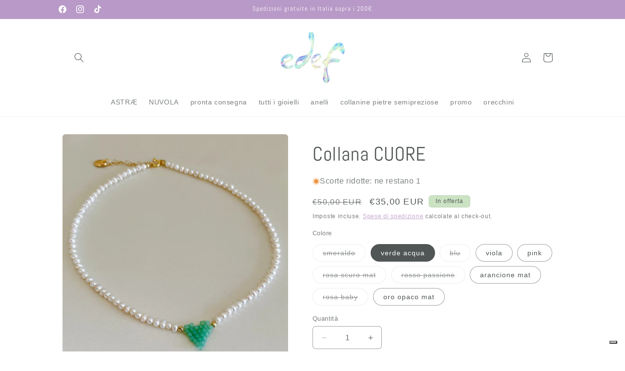

--- FILE ---
content_type: text/html; charset=utf-8
request_url: https://www.edef.it/collections/collane/products/collana-cuore
body_size: 30248
content:
<!doctype html>
<html class="js" lang="it">
  <head>
    <meta charset="utf-8">
    <meta http-equiv="X-UA-Compatible" content="IE=edge">
    <meta name="viewport" content="width=device-width,initial-scale=1">
    <meta name="theme-color" content="">
    <link rel="canonical" href="https://www.edef.it/products/collana-cuore"><link rel="preconnect" href="https://fonts.shopifycdn.com" crossorigin><title>
      Collana CUORE
 &ndash; edef</title>

    
      <meta name="description" content="La collana CUORE nasce con lo scopo di celebrare l&#39;amore. Quello verso la persona che amiamo: la nostra compagna o il nostro compagno di vita.Quello verso una persona a cui vogliamo immensamente bene: la mamma, la sorella o l&#39;amica del cuore.Ma anche quello verso una persona che ci ha aiutat* in un momento difficile de">
    

    

<meta property="og:site_name" content="edef">
<meta property="og:url" content="https://www.edef.it/products/collana-cuore">
<meta property="og:title" content="Collana CUORE">
<meta property="og:type" content="product">
<meta property="og:description" content="La collana CUORE nasce con lo scopo di celebrare l&#39;amore. Quello verso la persona che amiamo: la nostra compagna o il nostro compagno di vita.Quello verso una persona a cui vogliamo immensamente bene: la mamma, la sorella o l&#39;amica del cuore.Ma anche quello verso una persona che ci ha aiutat* in un momento difficile de"><meta property="og:image" content="http://www.edef.it/cdn/shop/products/image_5e02f8a6-611d-41e6-9ce7-5b9d2ed9b4fe.jpg?v=1643628286">
  <meta property="og:image:secure_url" content="https://www.edef.it/cdn/shop/products/image_5e02f8a6-611d-41e6-9ce7-5b9d2ed9b4fe.jpg?v=1643628286">
  <meta property="og:image:width" content="2316">
  <meta property="og:image:height" content="2316"><meta property="og:price:amount" content="35,00">
  <meta property="og:price:currency" content="EUR"><meta name="twitter:card" content="summary_large_image">
<meta name="twitter:title" content="Collana CUORE">
<meta name="twitter:description" content="La collana CUORE nasce con lo scopo di celebrare l&#39;amore. Quello verso la persona che amiamo: la nostra compagna o il nostro compagno di vita.Quello verso una persona a cui vogliamo immensamente bene: la mamma, la sorella o l&#39;amica del cuore.Ma anche quello verso una persona che ci ha aiutat* in un momento difficile de">


    <script src="//www.edef.it/cdn/shop/t/13/assets/constants.js?v=132983761750457495441753972723" defer="defer"></script>
    <script src="//www.edef.it/cdn/shop/t/13/assets/pubsub.js?v=25310214064522200911753972725" defer="defer"></script>
    <script src="//www.edef.it/cdn/shop/t/13/assets/global.js?v=7301445359237545521753972724" defer="defer"></script>
    <script src="//www.edef.it/cdn/shop/t/13/assets/details-disclosure.js?v=13653116266235556501753972723" defer="defer"></script>
    <script src="//www.edef.it/cdn/shop/t/13/assets/details-modal.js?v=25581673532751508451753972724" defer="defer"></script>
    <script src="//www.edef.it/cdn/shop/t/13/assets/search-form.js?v=133129549252120666541753972725" defer="defer"></script><script src="//www.edef.it/cdn/shop/t/13/assets/animations.js?v=88693664871331136111753972723" defer="defer"></script><script>window.performance && window.performance.mark && window.performance.mark('shopify.content_for_header.start');</script><meta id="shopify-digital-wallet" name="shopify-digital-wallet" content="/5003935847/digital_wallets/dialog">
<meta name="shopify-checkout-api-token" content="30f88a19c3e0bdd64d0532d2d9d51086">
<meta id="in-context-paypal-metadata" data-shop-id="5003935847" data-venmo-supported="false" data-environment="production" data-locale="it_IT" data-paypal-v4="true" data-currency="EUR">
<link rel="alternate" type="application/json+oembed" href="https://www.edef.it/products/collana-cuore.oembed">
<script async="async" src="/checkouts/internal/preloads.js?locale=it-IT"></script>
<script id="shopify-features" type="application/json">{"accessToken":"30f88a19c3e0bdd64d0532d2d9d51086","betas":["rich-media-storefront-analytics"],"domain":"www.edef.it","predictiveSearch":true,"shopId":5003935847,"locale":"it"}</script>
<script>var Shopify = Shopify || {};
Shopify.shop = "edef.myshopify.com";
Shopify.locale = "it";
Shopify.currency = {"active":"EUR","rate":"1.0"};
Shopify.country = "IT";
Shopify.theme = {"name":"Copia aggiornata di Craft","id":186000179549,"schema_name":"Craft","schema_version":"15.4.0","theme_store_id":1368,"role":"main"};
Shopify.theme.handle = "null";
Shopify.theme.style = {"id":null,"handle":null};
Shopify.cdnHost = "www.edef.it/cdn";
Shopify.routes = Shopify.routes || {};
Shopify.routes.root = "/";</script>
<script type="module">!function(o){(o.Shopify=o.Shopify||{}).modules=!0}(window);</script>
<script>!function(o){function n(){var o=[];function n(){o.push(Array.prototype.slice.apply(arguments))}return n.q=o,n}var t=o.Shopify=o.Shopify||{};t.loadFeatures=n(),t.autoloadFeatures=n()}(window);</script>
<script id="shop-js-analytics" type="application/json">{"pageType":"product"}</script>
<script defer="defer" async type="module" src="//www.edef.it/cdn/shopifycloud/shop-js/modules/v2/client.init-shop-cart-sync_dvfQaB1V.it.esm.js"></script>
<script defer="defer" async type="module" src="//www.edef.it/cdn/shopifycloud/shop-js/modules/v2/chunk.common_BW-OJwDu.esm.js"></script>
<script defer="defer" async type="module" src="//www.edef.it/cdn/shopifycloud/shop-js/modules/v2/chunk.modal_CX4jaIRf.esm.js"></script>
<script type="module">
  await import("//www.edef.it/cdn/shopifycloud/shop-js/modules/v2/client.init-shop-cart-sync_dvfQaB1V.it.esm.js");
await import("//www.edef.it/cdn/shopifycloud/shop-js/modules/v2/chunk.common_BW-OJwDu.esm.js");
await import("//www.edef.it/cdn/shopifycloud/shop-js/modules/v2/chunk.modal_CX4jaIRf.esm.js");

  window.Shopify.SignInWithShop?.initShopCartSync?.({"fedCMEnabled":true,"windoidEnabled":true});

</script>
<script>(function() {
  var isLoaded = false;
  function asyncLoad() {
    if (isLoaded) return;
    isLoaded = true;
    var urls = ["https:\/\/cdn-bundler.nice-team.net\/app\/js\/bundler.js?shop=edef.myshopify.com","\/\/cdn.shopify.com\/proxy\/f10729386c92a2dd05ad345b4f5f0e0b2586b35c5e2ec79d98cc1340690c6f1a\/api.goaffpro.com\/loader.js?shop=edef.myshopify.com\u0026sp-cache-control=cHVibGljLCBtYXgtYWdlPTkwMA","https:\/\/cdn.nfcube.com\/instafeed-4ee9cfbc2d32fc195c71a994468f008e.js?shop=edef.myshopify.com"];
    for (var i = 0; i < urls.length; i++) {
      var s = document.createElement('script');
      s.type = 'text/javascript';
      s.async = true;
      s.src = urls[i];
      var x = document.getElementsByTagName('script')[0];
      x.parentNode.insertBefore(s, x);
    }
  };
  if(window.attachEvent) {
    window.attachEvent('onload', asyncLoad);
  } else {
    window.addEventListener('load', asyncLoad, false);
  }
})();</script>
<script id="__st">var __st={"a":5003935847,"offset":3600,"reqid":"dffb658a-09e3-4af0-8e12-5ee62eb2031b-1769423089","pageurl":"www.edef.it\/collections\/collane\/products\/collana-cuore","u":"9b9a2bd035c7","p":"product","rtyp":"product","rid":6635325030503};</script>
<script>window.ShopifyPaypalV4VisibilityTracking = true;</script>
<script id="captcha-bootstrap">!function(){'use strict';const t='contact',e='account',n='new_comment',o=[[t,t],['blogs',n],['comments',n],[t,'customer']],c=[[e,'customer_login'],[e,'guest_login'],[e,'recover_customer_password'],[e,'create_customer']],r=t=>t.map((([t,e])=>`form[action*='/${t}']:not([data-nocaptcha='true']) input[name='form_type'][value='${e}']`)).join(','),a=t=>()=>t?[...document.querySelectorAll(t)].map((t=>t.form)):[];function s(){const t=[...o],e=r(t);return a(e)}const i='password',u='form_key',d=['recaptcha-v3-token','g-recaptcha-response','h-captcha-response',i],f=()=>{try{return window.sessionStorage}catch{return}},m='__shopify_v',_=t=>t.elements[u];function p(t,e,n=!1){try{const o=window.sessionStorage,c=JSON.parse(o.getItem(e)),{data:r}=function(t){const{data:e,action:n}=t;return t[m]||n?{data:e,action:n}:{data:t,action:n}}(c);for(const[e,n]of Object.entries(r))t.elements[e]&&(t.elements[e].value=n);n&&o.removeItem(e)}catch(o){console.error('form repopulation failed',{error:o})}}const l='form_type',E='cptcha';function T(t){t.dataset[E]=!0}const w=window,h=w.document,L='Shopify',v='ce_forms',y='captcha';let A=!1;((t,e)=>{const n=(g='f06e6c50-85a8-45c8-87d0-21a2b65856fe',I='https://cdn.shopify.com/shopifycloud/storefront-forms-hcaptcha/ce_storefront_forms_captcha_hcaptcha.v1.5.2.iife.js',D={infoText:'Protetto da hCaptcha',privacyText:'Privacy',termsText:'Termini'},(t,e,n)=>{const o=w[L][v],c=o.bindForm;if(c)return c(t,g,e,D).then(n);var r;o.q.push([[t,g,e,D],n]),r=I,A||(h.body.append(Object.assign(h.createElement('script'),{id:'captcha-provider',async:!0,src:r})),A=!0)});var g,I,D;w[L]=w[L]||{},w[L][v]=w[L][v]||{},w[L][v].q=[],w[L][y]=w[L][y]||{},w[L][y].protect=function(t,e){n(t,void 0,e),T(t)},Object.freeze(w[L][y]),function(t,e,n,w,h,L){const[v,y,A,g]=function(t,e,n){const i=e?o:[],u=t?c:[],d=[...i,...u],f=r(d),m=r(i),_=r(d.filter((([t,e])=>n.includes(e))));return[a(f),a(m),a(_),s()]}(w,h,L),I=t=>{const e=t.target;return e instanceof HTMLFormElement?e:e&&e.form},D=t=>v().includes(t);t.addEventListener('submit',(t=>{const e=I(t);if(!e)return;const n=D(e)&&!e.dataset.hcaptchaBound&&!e.dataset.recaptchaBound,o=_(e),c=g().includes(e)&&(!o||!o.value);(n||c)&&t.preventDefault(),c&&!n&&(function(t){try{if(!f())return;!function(t){const e=f();if(!e)return;const n=_(t);if(!n)return;const o=n.value;o&&e.removeItem(o)}(t);const e=Array.from(Array(32),(()=>Math.random().toString(36)[2])).join('');!function(t,e){_(t)||t.append(Object.assign(document.createElement('input'),{type:'hidden',name:u})),t.elements[u].value=e}(t,e),function(t,e){const n=f();if(!n)return;const o=[...t.querySelectorAll(`input[type='${i}']`)].map((({name:t})=>t)),c=[...d,...o],r={};for(const[a,s]of new FormData(t).entries())c.includes(a)||(r[a]=s);n.setItem(e,JSON.stringify({[m]:1,action:t.action,data:r}))}(t,e)}catch(e){console.error('failed to persist form',e)}}(e),e.submit())}));const S=(t,e)=>{t&&!t.dataset[E]&&(n(t,e.some((e=>e===t))),T(t))};for(const o of['focusin','change'])t.addEventListener(o,(t=>{const e=I(t);D(e)&&S(e,y())}));const B=e.get('form_key'),M=e.get(l),P=B&&M;t.addEventListener('DOMContentLoaded',(()=>{const t=y();if(P)for(const e of t)e.elements[l].value===M&&p(e,B);[...new Set([...A(),...v().filter((t=>'true'===t.dataset.shopifyCaptcha))])].forEach((e=>S(e,t)))}))}(h,new URLSearchParams(w.location.search),n,t,e,['guest_login'])})(!0,!0)}();</script>
<script integrity="sha256-4kQ18oKyAcykRKYeNunJcIwy7WH5gtpwJnB7kiuLZ1E=" data-source-attribution="shopify.loadfeatures" defer="defer" src="//www.edef.it/cdn/shopifycloud/storefront/assets/storefront/load_feature-a0a9edcb.js" crossorigin="anonymous"></script>
<script data-source-attribution="shopify.dynamic_checkout.dynamic.init">var Shopify=Shopify||{};Shopify.PaymentButton=Shopify.PaymentButton||{isStorefrontPortableWallets:!0,init:function(){window.Shopify.PaymentButton.init=function(){};var t=document.createElement("script");t.src="https://www.edef.it/cdn/shopifycloud/portable-wallets/latest/portable-wallets.it.js",t.type="module",document.head.appendChild(t)}};
</script>
<script data-source-attribution="shopify.dynamic_checkout.buyer_consent">
  function portableWalletsHideBuyerConsent(e){var t=document.getElementById("shopify-buyer-consent"),n=document.getElementById("shopify-subscription-policy-button");t&&n&&(t.classList.add("hidden"),t.setAttribute("aria-hidden","true"),n.removeEventListener("click",e))}function portableWalletsShowBuyerConsent(e){var t=document.getElementById("shopify-buyer-consent"),n=document.getElementById("shopify-subscription-policy-button");t&&n&&(t.classList.remove("hidden"),t.removeAttribute("aria-hidden"),n.addEventListener("click",e))}window.Shopify?.PaymentButton&&(window.Shopify.PaymentButton.hideBuyerConsent=portableWalletsHideBuyerConsent,window.Shopify.PaymentButton.showBuyerConsent=portableWalletsShowBuyerConsent);
</script>
<script data-source-attribution="shopify.dynamic_checkout.cart.bootstrap">document.addEventListener("DOMContentLoaded",(function(){function t(){return document.querySelector("shopify-accelerated-checkout-cart, shopify-accelerated-checkout")}if(t())Shopify.PaymentButton.init();else{new MutationObserver((function(e,n){t()&&(Shopify.PaymentButton.init(),n.disconnect())})).observe(document.body,{childList:!0,subtree:!0})}}));
</script>
<link id="shopify-accelerated-checkout-styles" rel="stylesheet" media="screen" href="https://www.edef.it/cdn/shopifycloud/portable-wallets/latest/accelerated-checkout-backwards-compat.css" crossorigin="anonymous">
<style id="shopify-accelerated-checkout-cart">
        #shopify-buyer-consent {
  margin-top: 1em;
  display: inline-block;
  width: 100%;
}

#shopify-buyer-consent.hidden {
  display: none;
}

#shopify-subscription-policy-button {
  background: none;
  border: none;
  padding: 0;
  text-decoration: underline;
  font-size: inherit;
  cursor: pointer;
}

#shopify-subscription-policy-button::before {
  box-shadow: none;
}

      </style>
<script id="sections-script" data-sections="header" defer="defer" src="//www.edef.it/cdn/shop/t/13/compiled_assets/scripts.js?v=2479"></script>
<script>window.performance && window.performance.mark && window.performance.mark('shopify.content_for_header.end');</script>


    <style data-shopify>
      
      
      
      
      @font-face {
  font-family: Abel;
  font-weight: 400;
  font-style: normal;
  font-display: swap;
  src: url("//www.edef.it/cdn/fonts/abel/abel_n4.0254805ccf79872a96d53996a984f2b9039f9995.woff2") format("woff2"),
       url("//www.edef.it/cdn/fonts/abel/abel_n4.635ebaebd760542724b79271de73bae7c2091173.woff") format("woff");
}


      
        :root,
        .color-background-1 {
          --color-background: 255,255,255;
        
          --gradient-background: #ffffff;
        

        

        --color-foreground: 80,86,85;
        --color-background-contrast: 191,191,191;
        --color-shadow: 37,37,37;
        --color-button: 247,182,212;
        --color-button-text: 255,255,255;
        --color-secondary-button: 255,255,255;
        --color-secondary-button-text: 184,153,199;
        --color-link: 184,153,199;
        --color-badge-foreground: 80,86,85;
        --color-badge-background: 255,255,255;
        --color-badge-border: 80,86,85;
        --payment-terms-background-color: rgb(255 255 255);
      }
      
        
        .color-background-2 {
          --color-background: 188,222,226;
        
          --gradient-background: #bcdee2;
        

        

        --color-foreground: 255,255,255;
        --color-background-contrast: 99,178,187;
        --color-shadow: 37,37,37;
        --color-button: 247,182,212;
        --color-button-text: 184,153,199;
        --color-secondary-button: 188,222,226;
        --color-secondary-button-text: 37,37,37;
        --color-link: 37,37,37;
        --color-badge-foreground: 255,255,255;
        --color-badge-background: 188,222,226;
        --color-badge-border: 255,255,255;
        --payment-terms-background-color: rgb(188 222 226);
      }
      
        
        .color-inverse {
          --color-background: 247,182,212;
        
          --gradient-background: #f7b6d4;
        

        

        --color-foreground: 80,86,85;
        --color-background-contrast: 234,67,144;
        --color-shadow: 37,37,37;
        --color-button: 239,236,236;
        --color-button-text: 113,106,86;
        --color-secondary-button: 247,182,212;
        --color-secondary-button-text: 239,236,236;
        --color-link: 239,236,236;
        --color-badge-foreground: 80,86,85;
        --color-badge-background: 247,182,212;
        --color-badge-border: 80,86,85;
        --payment-terms-background-color: rgb(247 182 212);
      }
      
        
        .color-accent-1 {
          --color-background: 184,153,199;
        
          --gradient-background: #b899c7;
        

        

        --color-foreground: 255,255,255;
        --color-background-contrast: 124,80,145;
        --color-shadow: 37,37,37;
        --color-button: 247,182,212;
        --color-button-text: 255,255,255;
        --color-secondary-button: 184,153,199;
        --color-secondary-button-text: 239,236,236;
        --color-link: 239,236,236;
        --color-badge-foreground: 255,255,255;
        --color-badge-background: 184,153,199;
        --color-badge-border: 255,255,255;
        --payment-terms-background-color: rgb(184 153 199);
      }
      
        
        .color-accent-2 {
          --color-background: 203,227,195;
        
          --gradient-background: #cbe3c3;
        

        

        --color-foreground: 80,86,85;
        --color-background-contrast: 128,186,108;
        --color-shadow: 37,37,37;
        --color-button: 239,236,236;
        --color-button-text: 63,81,71;
        --color-secondary-button: 203,227,195;
        --color-secondary-button-text: 239,236,236;
        --color-link: 239,236,236;
        --color-badge-foreground: 80,86,85;
        --color-badge-background: 203,227,195;
        --color-badge-border: 80,86,85;
        --payment-terms-background-color: rgb(203 227 195);
      }
      

      body, .color-background-1, .color-background-2, .color-inverse, .color-accent-1, .color-accent-2 {
        color: rgba(var(--color-foreground), 0.75);
        background-color: rgb(var(--color-background));
      }

      :root {
        --font-body-family: "system_ui", -apple-system, 'Segoe UI', Roboto, 'Helvetica Neue', 'Noto Sans', 'Liberation Sans', Arial, sans-serif, 'Apple Color Emoji', 'Segoe UI Emoji', 'Segoe UI Symbol', 'Noto Color Emoji';
        --font-body-style: normal;
        --font-body-weight: 400;
        --font-body-weight-bold: 700;

        --font-heading-family: Abel, sans-serif;
        --font-heading-style: normal;
        --font-heading-weight: 400;

        --font-body-scale: 1.0;
        --font-heading-scale: 1.0;

        --media-padding: px;
        --media-border-opacity: 0.1;
        --media-border-width: 0px;
        --media-radius: 6px;
        --media-shadow-opacity: 0.0;
        --media-shadow-horizontal-offset: 0px;
        --media-shadow-vertical-offset: 4px;
        --media-shadow-blur-radius: 5px;
        --media-shadow-visible: 0;

        --page-width: 110rem;
        --page-width-margin: 0rem;

        --product-card-image-padding: 0.0rem;
        --product-card-corner-radius: 0.6rem;
        --product-card-text-alignment: left;
        --product-card-border-width: 0.1rem;
        --product-card-border-opacity: 0.1;
        --product-card-shadow-opacity: 0.0;
        --product-card-shadow-visible: 0;
        --product-card-shadow-horizontal-offset: 0.0rem;
        --product-card-shadow-vertical-offset: 0.4rem;
        --product-card-shadow-blur-radius: 0.5rem;

        --collection-card-image-padding: 0.0rem;
        --collection-card-corner-radius: 0.6rem;
        --collection-card-text-alignment: left;
        --collection-card-border-width: 0.1rem;
        --collection-card-border-opacity: 0.1;
        --collection-card-shadow-opacity: 0.0;
        --collection-card-shadow-visible: 0;
        --collection-card-shadow-horizontal-offset: 0.0rem;
        --collection-card-shadow-vertical-offset: 0.4rem;
        --collection-card-shadow-blur-radius: 0.5rem;

        --blog-card-image-padding: 0.0rem;
        --blog-card-corner-radius: 0.6rem;
        --blog-card-text-alignment: left;
        --blog-card-border-width: 0.1rem;
        --blog-card-border-opacity: 0.1;
        --blog-card-shadow-opacity: 0.0;
        --blog-card-shadow-visible: 0;
        --blog-card-shadow-horizontal-offset: 0.0rem;
        --blog-card-shadow-vertical-offset: 0.4rem;
        --blog-card-shadow-blur-radius: 0.5rem;

        --badge-corner-radius: 0.6rem;

        --popup-border-width: 1px;
        --popup-border-opacity: 0.5;
        --popup-corner-radius: 6px;
        --popup-shadow-opacity: 0.0;
        --popup-shadow-horizontal-offset: 0px;
        --popup-shadow-vertical-offset: 4px;
        --popup-shadow-blur-radius: 5px;

        --drawer-border-width: 1px;
        --drawer-border-opacity: 0.1;
        --drawer-shadow-opacity: 0.0;
        --drawer-shadow-horizontal-offset: 0px;
        --drawer-shadow-vertical-offset: 4px;
        --drawer-shadow-blur-radius: 5px;

        --spacing-sections-desktop: 0px;
        --spacing-sections-mobile: 0px;

        --grid-desktop-vertical-spacing: 20px;
        --grid-desktop-horizontal-spacing: 24px;
        --grid-mobile-vertical-spacing: 10px;
        --grid-mobile-horizontal-spacing: 12px;

        --text-boxes-border-opacity: 0.1;
        --text-boxes-border-width: 0px;
        --text-boxes-radius: 6px;
        --text-boxes-shadow-opacity: 0.0;
        --text-boxes-shadow-visible: 0;
        --text-boxes-shadow-horizontal-offset: 0px;
        --text-boxes-shadow-vertical-offset: 4px;
        --text-boxes-shadow-blur-radius: 5px;

        --buttons-radius: 6px;
        --buttons-radius-outset: 7px;
        --buttons-border-width: 1px;
        --buttons-border-opacity: 1.0;
        --buttons-shadow-opacity: 0.0;
        --buttons-shadow-visible: 0;
        --buttons-shadow-horizontal-offset: 0px;
        --buttons-shadow-vertical-offset: 4px;
        --buttons-shadow-blur-radius: 5px;
        --buttons-border-offset: 0.3px;

        --inputs-radius: 6px;
        --inputs-border-width: 1px;
        --inputs-border-opacity: 0.55;
        --inputs-shadow-opacity: 0.0;
        --inputs-shadow-horizontal-offset: 0px;
        --inputs-margin-offset: 0px;
        --inputs-shadow-vertical-offset: 4px;
        --inputs-shadow-blur-radius: 5px;
        --inputs-radius-outset: 7px;

        --variant-pills-radius: 40px;
        --variant-pills-border-width: 1px;
        --variant-pills-border-opacity: 0.55;
        --variant-pills-shadow-opacity: 0.0;
        --variant-pills-shadow-horizontal-offset: 0px;
        --variant-pills-shadow-vertical-offset: 4px;
        --variant-pills-shadow-blur-radius: 5px;
      }

      *,
      *::before,
      *::after {
        box-sizing: inherit;
      }

      html {
        box-sizing: border-box;
        font-size: calc(var(--font-body-scale) * 62.5%);
        height: 100%;
      }

      body {
        display: grid;
        grid-template-rows: auto auto 1fr auto;
        grid-template-columns: 100%;
        min-height: 100%;
        margin: 0;
        font-size: 1.5rem;
        letter-spacing: 0.06rem;
        line-height: calc(1 + 0.8 / var(--font-body-scale));
        font-family: var(--font-body-family);
        font-style: var(--font-body-style);
        font-weight: var(--font-body-weight);
      }

      @media screen and (min-width: 750px) {
        body {
          font-size: 1.6rem;
        }
      }
    </style>

    <link href="//www.edef.it/cdn/shop/t/13/assets/base.css?v=159841507637079171801753972723" rel="stylesheet" type="text/css" media="all" />
    <link rel="stylesheet" href="//www.edef.it/cdn/shop/t/13/assets/component-cart-items.css?v=13033300910818915211753972723" media="print" onload="this.media='all'">
      <link rel="preload" as="font" href="//www.edef.it/cdn/fonts/abel/abel_n4.0254805ccf79872a96d53996a984f2b9039f9995.woff2" type="font/woff2" crossorigin>
      
<link
        rel="stylesheet"
        href="//www.edef.it/cdn/shop/t/13/assets/component-predictive-search.css?v=118923337488134913561753972723"
        media="print"
        onload="this.media='all'"
      ><script>
      if (Shopify.designMode) {
        document.documentElement.classList.add('shopify-design-mode');
      }
    </script>
  <!-- BEGIN app block: shopify://apps/cmp-insert-code/blocks/cmp-insert-code/78eb98c3-3331-4186-baf2-1c07c0f8c0d1 -->



    
        <script type="text/javascript">
var _iub = _iub || [];
_iub.csConfiguration = {"askConsentAtCookiePolicyUpdate":true,"cookiePolicyInOtherWindow":true,"floatingPreferencesButtonDisplay":"bottom-right","perPurposeConsent":true,"siteId":1542727,"storage":{"useSiteId":true},"whitelabel":false,"cookiePolicyId":99393735,"lang":"it","banner":{"acceptButtonColor":"#B899C7","acceptButtonDisplay":true,"backgroundColor":"#BCDEE2","closeButtonRejects":true,"customizeButtonCaptionColor":"#FFFFFF","customizeButtonColor":"#B899C7","customizeButtonDisplay":true,"explicitWithdrawal":true,"listPurposes":true,"linksColor":"#545454","position":"bottom","rejectButtonDisplay":true,"showTitle":false,"textColor":"#545454"}};
</script>
<script type="text/javascript" src="https://cs.iubenda.com/autoblocking/1542727.js"></script>
<script type="text/javascript" src="//cdn.iubenda.com/cs/iubenda_cs.js" charset="UTF-8" async></script>

        
            <script src="https://cdn.shopify.com/extensions/01997bfc-7953-7065-a673-0189ed6a04ef/shopify-app-template-php-77/assets/consent-tracking.js" type="text/javascript" async></script>
        
    

<!-- END app block --><link href="https://monorail-edge.shopifysvc.com" rel="dns-prefetch">
<script>(function(){if ("sendBeacon" in navigator && "performance" in window) {try {var session_token_from_headers = performance.getEntriesByType('navigation')[0].serverTiming.find(x => x.name == '_s').description;} catch {var session_token_from_headers = undefined;}var session_cookie_matches = document.cookie.match(/_shopify_s=([^;]*)/);var session_token_from_cookie = session_cookie_matches && session_cookie_matches.length === 2 ? session_cookie_matches[1] : "";var session_token = session_token_from_headers || session_token_from_cookie || "";function handle_abandonment_event(e) {var entries = performance.getEntries().filter(function(entry) {return /monorail-edge.shopifysvc.com/.test(entry.name);});if (!window.abandonment_tracked && entries.length === 0) {window.abandonment_tracked = true;var currentMs = Date.now();var navigation_start = performance.timing.navigationStart;var payload = {shop_id: 5003935847,url: window.location.href,navigation_start,duration: currentMs - navigation_start,session_token,page_type: "product"};window.navigator.sendBeacon("https://monorail-edge.shopifysvc.com/v1/produce", JSON.stringify({schema_id: "online_store_buyer_site_abandonment/1.1",payload: payload,metadata: {event_created_at_ms: currentMs,event_sent_at_ms: currentMs}}));}}window.addEventListener('pagehide', handle_abandonment_event);}}());</script>
<script id="web-pixels-manager-setup">(function e(e,d,r,n,o){if(void 0===o&&(o={}),!Boolean(null===(a=null===(i=window.Shopify)||void 0===i?void 0:i.analytics)||void 0===a?void 0:a.replayQueue)){var i,a;window.Shopify=window.Shopify||{};var t=window.Shopify;t.analytics=t.analytics||{};var s=t.analytics;s.replayQueue=[],s.publish=function(e,d,r){return s.replayQueue.push([e,d,r]),!0};try{self.performance.mark("wpm:start")}catch(e){}var l=function(){var e={modern:/Edge?\/(1{2}[4-9]|1[2-9]\d|[2-9]\d{2}|\d{4,})\.\d+(\.\d+|)|Firefox\/(1{2}[4-9]|1[2-9]\d|[2-9]\d{2}|\d{4,})\.\d+(\.\d+|)|Chrom(ium|e)\/(9{2}|\d{3,})\.\d+(\.\d+|)|(Maci|X1{2}).+ Version\/(15\.\d+|(1[6-9]|[2-9]\d|\d{3,})\.\d+)([,.]\d+|)( \(\w+\)|)( Mobile\/\w+|) Safari\/|Chrome.+OPR\/(9{2}|\d{3,})\.\d+\.\d+|(CPU[ +]OS|iPhone[ +]OS|CPU[ +]iPhone|CPU IPhone OS|CPU iPad OS)[ +]+(15[._]\d+|(1[6-9]|[2-9]\d|\d{3,})[._]\d+)([._]\d+|)|Android:?[ /-](13[3-9]|1[4-9]\d|[2-9]\d{2}|\d{4,})(\.\d+|)(\.\d+|)|Android.+Firefox\/(13[5-9]|1[4-9]\d|[2-9]\d{2}|\d{4,})\.\d+(\.\d+|)|Android.+Chrom(ium|e)\/(13[3-9]|1[4-9]\d|[2-9]\d{2}|\d{4,})\.\d+(\.\d+|)|SamsungBrowser\/([2-9]\d|\d{3,})\.\d+/,legacy:/Edge?\/(1[6-9]|[2-9]\d|\d{3,})\.\d+(\.\d+|)|Firefox\/(5[4-9]|[6-9]\d|\d{3,})\.\d+(\.\d+|)|Chrom(ium|e)\/(5[1-9]|[6-9]\d|\d{3,})\.\d+(\.\d+|)([\d.]+$|.*Safari\/(?![\d.]+ Edge\/[\d.]+$))|(Maci|X1{2}).+ Version\/(10\.\d+|(1[1-9]|[2-9]\d|\d{3,})\.\d+)([,.]\d+|)( \(\w+\)|)( Mobile\/\w+|) Safari\/|Chrome.+OPR\/(3[89]|[4-9]\d|\d{3,})\.\d+\.\d+|(CPU[ +]OS|iPhone[ +]OS|CPU[ +]iPhone|CPU IPhone OS|CPU iPad OS)[ +]+(10[._]\d+|(1[1-9]|[2-9]\d|\d{3,})[._]\d+)([._]\d+|)|Android:?[ /-](13[3-9]|1[4-9]\d|[2-9]\d{2}|\d{4,})(\.\d+|)(\.\d+|)|Mobile Safari.+OPR\/([89]\d|\d{3,})\.\d+\.\d+|Android.+Firefox\/(13[5-9]|1[4-9]\d|[2-9]\d{2}|\d{4,})\.\d+(\.\d+|)|Android.+Chrom(ium|e)\/(13[3-9]|1[4-9]\d|[2-9]\d{2}|\d{4,})\.\d+(\.\d+|)|Android.+(UC? ?Browser|UCWEB|U3)[ /]?(15\.([5-9]|\d{2,})|(1[6-9]|[2-9]\d|\d{3,})\.\d+)\.\d+|SamsungBrowser\/(5\.\d+|([6-9]|\d{2,})\.\d+)|Android.+MQ{2}Browser\/(14(\.(9|\d{2,})|)|(1[5-9]|[2-9]\d|\d{3,})(\.\d+|))(\.\d+|)|K[Aa][Ii]OS\/(3\.\d+|([4-9]|\d{2,})\.\d+)(\.\d+|)/},d=e.modern,r=e.legacy,n=navigator.userAgent;return n.match(d)?"modern":n.match(r)?"legacy":"unknown"}(),u="modern"===l?"modern":"legacy",c=(null!=n?n:{modern:"",legacy:""})[u],f=function(e){return[e.baseUrl,"/wpm","/b",e.hashVersion,"modern"===e.buildTarget?"m":"l",".js"].join("")}({baseUrl:d,hashVersion:r,buildTarget:u}),m=function(e){var d=e.version,r=e.bundleTarget,n=e.surface,o=e.pageUrl,i=e.monorailEndpoint;return{emit:function(e){var a=e.status,t=e.errorMsg,s=(new Date).getTime(),l=JSON.stringify({metadata:{event_sent_at_ms:s},events:[{schema_id:"web_pixels_manager_load/3.1",payload:{version:d,bundle_target:r,page_url:o,status:a,surface:n,error_msg:t},metadata:{event_created_at_ms:s}}]});if(!i)return console&&console.warn&&console.warn("[Web Pixels Manager] No Monorail endpoint provided, skipping logging."),!1;try{return self.navigator.sendBeacon.bind(self.navigator)(i,l)}catch(e){}var u=new XMLHttpRequest;try{return u.open("POST",i,!0),u.setRequestHeader("Content-Type","text/plain"),u.send(l),!0}catch(e){return console&&console.warn&&console.warn("[Web Pixels Manager] Got an unhandled error while logging to Monorail."),!1}}}}({version:r,bundleTarget:l,surface:e.surface,pageUrl:self.location.href,monorailEndpoint:e.monorailEndpoint});try{o.browserTarget=l,function(e){var d=e.src,r=e.async,n=void 0===r||r,o=e.onload,i=e.onerror,a=e.sri,t=e.scriptDataAttributes,s=void 0===t?{}:t,l=document.createElement("script"),u=document.querySelector("head"),c=document.querySelector("body");if(l.async=n,l.src=d,a&&(l.integrity=a,l.crossOrigin="anonymous"),s)for(var f in s)if(Object.prototype.hasOwnProperty.call(s,f))try{l.dataset[f]=s[f]}catch(e){}if(o&&l.addEventListener("load",o),i&&l.addEventListener("error",i),u)u.appendChild(l);else{if(!c)throw new Error("Did not find a head or body element to append the script");c.appendChild(l)}}({src:f,async:!0,onload:function(){if(!function(){var e,d;return Boolean(null===(d=null===(e=window.Shopify)||void 0===e?void 0:e.analytics)||void 0===d?void 0:d.initialized)}()){var d=window.webPixelsManager.init(e)||void 0;if(d){var r=window.Shopify.analytics;r.replayQueue.forEach((function(e){var r=e[0],n=e[1],o=e[2];d.publishCustomEvent(r,n,o)})),r.replayQueue=[],r.publish=d.publishCustomEvent,r.visitor=d.visitor,r.initialized=!0}}},onerror:function(){return m.emit({status:"failed",errorMsg:"".concat(f," has failed to load")})},sri:function(e){var d=/^sha384-[A-Za-z0-9+/=]+$/;return"string"==typeof e&&d.test(e)}(c)?c:"",scriptDataAttributes:o}),m.emit({status:"loading"})}catch(e){m.emit({status:"failed",errorMsg:(null==e?void 0:e.message)||"Unknown error"})}}})({shopId: 5003935847,storefrontBaseUrl: "https://www.edef.it",extensionsBaseUrl: "https://extensions.shopifycdn.com/cdn/shopifycloud/web-pixels-manager",monorailEndpoint: "https://monorail-edge.shopifysvc.com/unstable/produce_batch",surface: "storefront-renderer",enabledBetaFlags: ["2dca8a86"],webPixelsConfigList: [{"id":"2449310045","configuration":"{\"shop\":\"edef.myshopify.com\",\"cookie_duration\":\"604800\"}","eventPayloadVersion":"v1","runtimeContext":"STRICT","scriptVersion":"a2e7513c3708f34b1f617d7ce88f9697","type":"APP","apiClientId":2744533,"privacyPurposes":["ANALYTICS","MARKETING"],"dataSharingAdjustments":{"protectedCustomerApprovalScopes":["read_customer_address","read_customer_email","read_customer_name","read_customer_personal_data","read_customer_phone"]}},{"id":"396329309","configuration":"{\"pixel_id\":\"1106597693158595\",\"pixel_type\":\"facebook_pixel\",\"metaapp_system_user_token\":\"-\"}","eventPayloadVersion":"v1","runtimeContext":"OPEN","scriptVersion":"ca16bc87fe92b6042fbaa3acc2fbdaa6","type":"APP","apiClientId":2329312,"privacyPurposes":["ANALYTICS","MARKETING","SALE_OF_DATA"],"dataSharingAdjustments":{"protectedCustomerApprovalScopes":["read_customer_address","read_customer_email","read_customer_name","read_customer_personal_data","read_customer_phone"]}},{"id":"180879709","eventPayloadVersion":"v1","runtimeContext":"LAX","scriptVersion":"1","type":"CUSTOM","privacyPurposes":["ANALYTICS"],"name":"Google Analytics tag (migrated)"},{"id":"shopify-app-pixel","configuration":"{}","eventPayloadVersion":"v1","runtimeContext":"STRICT","scriptVersion":"0450","apiClientId":"shopify-pixel","type":"APP","privacyPurposes":["ANALYTICS","MARKETING"]},{"id":"shopify-custom-pixel","eventPayloadVersion":"v1","runtimeContext":"LAX","scriptVersion":"0450","apiClientId":"shopify-pixel","type":"CUSTOM","privacyPurposes":["ANALYTICS","MARKETING"]}],isMerchantRequest: false,initData: {"shop":{"name":"edef","paymentSettings":{"currencyCode":"EUR"},"myshopifyDomain":"edef.myshopify.com","countryCode":"IT","storefrontUrl":"https:\/\/www.edef.it"},"customer":null,"cart":null,"checkout":null,"productVariants":[{"price":{"amount":35.0,"currencyCode":"EUR"},"product":{"title":"Collana CUORE","vendor":"edef","id":"6635325030503","untranslatedTitle":"Collana CUORE","url":"\/products\/collana-cuore","type":""},"id":"39619286663271","image":{"src":"\/\/www.edef.it\/cdn\/shop\/products\/IMG_1524_jpg.jpg?v=1643661228"},"sku":"","title":"smeraldo","untranslatedTitle":"smeraldo"},{"price":{"amount":35.0,"currencyCode":"EUR"},"product":{"title":"Collana CUORE","vendor":"edef","id":"6635325030503","untranslatedTitle":"Collana CUORE","url":"\/products\/collana-cuore","type":""},"id":"39619286696039","image":{"src":"\/\/www.edef.it\/cdn\/shop\/products\/image_44ae955d-b3ff-4103-b549-75ca54323dc0.jpg?v=1643661228"},"sku":"","title":"verde acqua","untranslatedTitle":"verde acqua"},{"price":{"amount":35.0,"currencyCode":"EUR"},"product":{"title":"Collana CUORE","vendor":"edef","id":"6635325030503","untranslatedTitle":"Collana CUORE","url":"\/products\/collana-cuore","type":""},"id":"39619286728807","image":{"src":"\/\/www.edef.it\/cdn\/shop\/products\/image_69d75544-f2a1-44e4-b975-21d144e6dbbc.jpg?v=1643661228"},"sku":"","title":"blu","untranslatedTitle":"blu"},{"price":{"amount":35.0,"currencyCode":"EUR"},"product":{"title":"Collana CUORE","vendor":"edef","id":"6635325030503","untranslatedTitle":"Collana CUORE","url":"\/products\/collana-cuore","type":""},"id":"39619286761575","image":{"src":"\/\/www.edef.it\/cdn\/shop\/products\/IMG_1517_jpg.jpg?v=1643661228"},"sku":"","title":"viola","untranslatedTitle":"viola"},{"price":{"amount":35.0,"currencyCode":"EUR"},"product":{"title":"Collana CUORE","vendor":"edef","id":"6635325030503","untranslatedTitle":"Collana CUORE","url":"\/products\/collana-cuore","type":""},"id":"39619286794343","image":{"src":"\/\/www.edef.it\/cdn\/shop\/products\/image_60621d06-9a32-4db0-879f-6478d9004021.jpg?v=1643661228"},"sku":"","title":"pink","untranslatedTitle":"pink"},{"price":{"amount":35.0,"currencyCode":"EUR"},"product":{"title":"Collana CUORE","vendor":"edef","id":"6635325030503","untranslatedTitle":"Collana CUORE","url":"\/products\/collana-cuore","type":""},"id":"39619286827111","image":{"src":"\/\/www.edef.it\/cdn\/shop\/products\/image_fcd78564-8f02-48c6-9923-d350bffe8777.jpg?v=1643661228"},"sku":"","title":"rosa scuro mat","untranslatedTitle":"rosa scuro mat"},{"price":{"amount":35.0,"currencyCode":"EUR"},"product":{"title":"Collana CUORE","vendor":"edef","id":"6635325030503","untranslatedTitle":"Collana CUORE","url":"\/products\/collana-cuore","type":""},"id":"39619286859879","image":{"src":"\/\/www.edef.it\/cdn\/shop\/products\/image_b196b2fc-7d38-43e0-97db-f862dbfb7d79.jpg?v=1643661228"},"sku":"","title":"rosso passione","untranslatedTitle":"rosso passione"},{"price":{"amount":35.0,"currencyCode":"EUR"},"product":{"title":"Collana CUORE","vendor":"edef","id":"6635325030503","untranslatedTitle":"Collana CUORE","url":"\/products\/collana-cuore","type":""},"id":"39619286892647","image":{"src":"\/\/www.edef.it\/cdn\/shop\/products\/image_20d4e503-214a-435a-bcd9-fa4287870bcf.jpg?v=1643661228"},"sku":"","title":"arancione mat","untranslatedTitle":"arancione mat"},{"price":{"amount":35.0,"currencyCode":"EUR"},"product":{"title":"Collana CUORE","vendor":"edef","id":"6635325030503","untranslatedTitle":"Collana CUORE","url":"\/products\/collana-cuore","type":""},"id":"39619286925415","image":{"src":"\/\/www.edef.it\/cdn\/shop\/products\/IMG_1532_jpg.jpg?v=1643661228"},"sku":"","title":"rosa baby","untranslatedTitle":"rosa baby"},{"price":{"amount":35.0,"currencyCode":"EUR"},"product":{"title":"Collana CUORE","vendor":"edef","id":"6635325030503","untranslatedTitle":"Collana CUORE","url":"\/products\/collana-cuore","type":""},"id":"39619286958183","image":{"src":"\/\/www.edef.it\/cdn\/shop\/products\/IMG_1514_jpg.jpg?v=1643661228"},"sku":"","title":"oro opaco mat","untranslatedTitle":"oro opaco mat"}],"purchasingCompany":null},},"https://www.edef.it/cdn","fcfee988w5aeb613cpc8e4bc33m6693e112",{"modern":"","legacy":""},{"shopId":"5003935847","storefrontBaseUrl":"https:\/\/www.edef.it","extensionBaseUrl":"https:\/\/extensions.shopifycdn.com\/cdn\/shopifycloud\/web-pixels-manager","surface":"storefront-renderer","enabledBetaFlags":"[\"2dca8a86\"]","isMerchantRequest":"false","hashVersion":"fcfee988w5aeb613cpc8e4bc33m6693e112","publish":"custom","events":"[[\"page_viewed\",{}],[\"product_viewed\",{\"productVariant\":{\"price\":{\"amount\":35.0,\"currencyCode\":\"EUR\"},\"product\":{\"title\":\"Collana CUORE\",\"vendor\":\"edef\",\"id\":\"6635325030503\",\"untranslatedTitle\":\"Collana CUORE\",\"url\":\"\/products\/collana-cuore\",\"type\":\"\"},\"id\":\"39619286696039\",\"image\":{\"src\":\"\/\/www.edef.it\/cdn\/shop\/products\/image_44ae955d-b3ff-4103-b549-75ca54323dc0.jpg?v=1643661228\"},\"sku\":\"\",\"title\":\"verde acqua\",\"untranslatedTitle\":\"verde acqua\"}}]]"});</script><script>
  window.ShopifyAnalytics = window.ShopifyAnalytics || {};
  window.ShopifyAnalytics.meta = window.ShopifyAnalytics.meta || {};
  window.ShopifyAnalytics.meta.currency = 'EUR';
  var meta = {"product":{"id":6635325030503,"gid":"gid:\/\/shopify\/Product\/6635325030503","vendor":"edef","type":"","handle":"collana-cuore","variants":[{"id":39619286663271,"price":3500,"name":"Collana CUORE - smeraldo","public_title":"smeraldo","sku":""},{"id":39619286696039,"price":3500,"name":"Collana CUORE - verde acqua","public_title":"verde acqua","sku":""},{"id":39619286728807,"price":3500,"name":"Collana CUORE - blu","public_title":"blu","sku":""},{"id":39619286761575,"price":3500,"name":"Collana CUORE - viola","public_title":"viola","sku":""},{"id":39619286794343,"price":3500,"name":"Collana CUORE - pink","public_title":"pink","sku":""},{"id":39619286827111,"price":3500,"name":"Collana CUORE - rosa scuro mat","public_title":"rosa scuro mat","sku":""},{"id":39619286859879,"price":3500,"name":"Collana CUORE - rosso passione","public_title":"rosso passione","sku":""},{"id":39619286892647,"price":3500,"name":"Collana CUORE - arancione mat","public_title":"arancione mat","sku":""},{"id":39619286925415,"price":3500,"name":"Collana CUORE - rosa baby","public_title":"rosa baby","sku":""},{"id":39619286958183,"price":3500,"name":"Collana CUORE - oro opaco mat","public_title":"oro opaco mat","sku":""}],"remote":false},"page":{"pageType":"product","resourceType":"product","resourceId":6635325030503,"requestId":"dffb658a-09e3-4af0-8e12-5ee62eb2031b-1769423089"}};
  for (var attr in meta) {
    window.ShopifyAnalytics.meta[attr] = meta[attr];
  }
</script>
<script class="analytics">
  (function () {
    var customDocumentWrite = function(content) {
      var jquery = null;

      if (window.jQuery) {
        jquery = window.jQuery;
      } else if (window.Checkout && window.Checkout.$) {
        jquery = window.Checkout.$;
      }

      if (jquery) {
        jquery('body').append(content);
      }
    };

    var hasLoggedConversion = function(token) {
      if (token) {
        return document.cookie.indexOf('loggedConversion=' + token) !== -1;
      }
      return false;
    }

    var setCookieIfConversion = function(token) {
      if (token) {
        var twoMonthsFromNow = new Date(Date.now());
        twoMonthsFromNow.setMonth(twoMonthsFromNow.getMonth() + 2);

        document.cookie = 'loggedConversion=' + token + '; expires=' + twoMonthsFromNow;
      }
    }

    var trekkie = window.ShopifyAnalytics.lib = window.trekkie = window.trekkie || [];
    if (trekkie.integrations) {
      return;
    }
    trekkie.methods = [
      'identify',
      'page',
      'ready',
      'track',
      'trackForm',
      'trackLink'
    ];
    trekkie.factory = function(method) {
      return function() {
        var args = Array.prototype.slice.call(arguments);
        args.unshift(method);
        trekkie.push(args);
        return trekkie;
      };
    };
    for (var i = 0; i < trekkie.methods.length; i++) {
      var key = trekkie.methods[i];
      trekkie[key] = trekkie.factory(key);
    }
    trekkie.load = function(config) {
      trekkie.config = config || {};
      trekkie.config.initialDocumentCookie = document.cookie;
      var first = document.getElementsByTagName('script')[0];
      var script = document.createElement('script');
      script.type = 'text/javascript';
      script.onerror = function(e) {
        var scriptFallback = document.createElement('script');
        scriptFallback.type = 'text/javascript';
        scriptFallback.onerror = function(error) {
                var Monorail = {
      produce: function produce(monorailDomain, schemaId, payload) {
        var currentMs = new Date().getTime();
        var event = {
          schema_id: schemaId,
          payload: payload,
          metadata: {
            event_created_at_ms: currentMs,
            event_sent_at_ms: currentMs
          }
        };
        return Monorail.sendRequest("https://" + monorailDomain + "/v1/produce", JSON.stringify(event));
      },
      sendRequest: function sendRequest(endpointUrl, payload) {
        // Try the sendBeacon API
        if (window && window.navigator && typeof window.navigator.sendBeacon === 'function' && typeof window.Blob === 'function' && !Monorail.isIos12()) {
          var blobData = new window.Blob([payload], {
            type: 'text/plain'
          });

          if (window.navigator.sendBeacon(endpointUrl, blobData)) {
            return true;
          } // sendBeacon was not successful

        } // XHR beacon

        var xhr = new XMLHttpRequest();

        try {
          xhr.open('POST', endpointUrl);
          xhr.setRequestHeader('Content-Type', 'text/plain');
          xhr.send(payload);
        } catch (e) {
          console.log(e);
        }

        return false;
      },
      isIos12: function isIos12() {
        return window.navigator.userAgent.lastIndexOf('iPhone; CPU iPhone OS 12_') !== -1 || window.navigator.userAgent.lastIndexOf('iPad; CPU OS 12_') !== -1;
      }
    };
    Monorail.produce('monorail-edge.shopifysvc.com',
      'trekkie_storefront_load_errors/1.1',
      {shop_id: 5003935847,
      theme_id: 186000179549,
      app_name: "storefront",
      context_url: window.location.href,
      source_url: "//www.edef.it/cdn/s/trekkie.storefront.8d95595f799fbf7e1d32231b9a28fd43b70c67d3.min.js"});

        };
        scriptFallback.async = true;
        scriptFallback.src = '//www.edef.it/cdn/s/trekkie.storefront.8d95595f799fbf7e1d32231b9a28fd43b70c67d3.min.js';
        first.parentNode.insertBefore(scriptFallback, first);
      };
      script.async = true;
      script.src = '//www.edef.it/cdn/s/trekkie.storefront.8d95595f799fbf7e1d32231b9a28fd43b70c67d3.min.js';
      first.parentNode.insertBefore(script, first);
    };
    trekkie.load(
      {"Trekkie":{"appName":"storefront","development":false,"defaultAttributes":{"shopId":5003935847,"isMerchantRequest":null,"themeId":186000179549,"themeCityHash":"17807133168126943796","contentLanguage":"it","currency":"EUR","eventMetadataId":"d7e208a8-9664-47e8-93b1-79d25f92d1c9"},"isServerSideCookieWritingEnabled":true,"monorailRegion":"shop_domain","enabledBetaFlags":["65f19447"]},"Session Attribution":{},"S2S":{"facebookCapiEnabled":false,"source":"trekkie-storefront-renderer","apiClientId":580111}}
    );

    var loaded = false;
    trekkie.ready(function() {
      if (loaded) return;
      loaded = true;

      window.ShopifyAnalytics.lib = window.trekkie;

      var originalDocumentWrite = document.write;
      document.write = customDocumentWrite;
      try { window.ShopifyAnalytics.merchantGoogleAnalytics.call(this); } catch(error) {};
      document.write = originalDocumentWrite;

      window.ShopifyAnalytics.lib.page(null,{"pageType":"product","resourceType":"product","resourceId":6635325030503,"requestId":"dffb658a-09e3-4af0-8e12-5ee62eb2031b-1769423089","shopifyEmitted":true});

      var match = window.location.pathname.match(/checkouts\/(.+)\/(thank_you|post_purchase)/)
      var token = match? match[1]: undefined;
      if (!hasLoggedConversion(token)) {
        setCookieIfConversion(token);
        window.ShopifyAnalytics.lib.track("Viewed Product",{"currency":"EUR","variantId":39619286663271,"productId":6635325030503,"productGid":"gid:\/\/shopify\/Product\/6635325030503","name":"Collana CUORE - smeraldo","price":"35.00","sku":"","brand":"edef","variant":"smeraldo","category":"","nonInteraction":true,"remote":false},undefined,undefined,{"shopifyEmitted":true});
      window.ShopifyAnalytics.lib.track("monorail:\/\/trekkie_storefront_viewed_product\/1.1",{"currency":"EUR","variantId":39619286663271,"productId":6635325030503,"productGid":"gid:\/\/shopify\/Product\/6635325030503","name":"Collana CUORE - smeraldo","price":"35.00","sku":"","brand":"edef","variant":"smeraldo","category":"","nonInteraction":true,"remote":false,"referer":"https:\/\/www.edef.it\/collections\/collane\/products\/collana-cuore"});
      }
    });


        var eventsListenerScript = document.createElement('script');
        eventsListenerScript.async = true;
        eventsListenerScript.src = "//www.edef.it/cdn/shopifycloud/storefront/assets/shop_events_listener-3da45d37.js";
        document.getElementsByTagName('head')[0].appendChild(eventsListenerScript);

})();</script>
  <script>
  if (!window.ga || (window.ga && typeof window.ga !== 'function')) {
    window.ga = function ga() {
      (window.ga.q = window.ga.q || []).push(arguments);
      if (window.Shopify && window.Shopify.analytics && typeof window.Shopify.analytics.publish === 'function') {
        window.Shopify.analytics.publish("ga_stub_called", {}, {sendTo: "google_osp_migration"});
      }
      console.error("Shopify's Google Analytics stub called with:", Array.from(arguments), "\nSee https://help.shopify.com/manual/promoting-marketing/pixels/pixel-migration#google for more information.");
    };
    if (window.Shopify && window.Shopify.analytics && typeof window.Shopify.analytics.publish === 'function') {
      window.Shopify.analytics.publish("ga_stub_initialized", {}, {sendTo: "google_osp_migration"});
    }
  }
</script>
<script
  defer
  src="https://www.edef.it/cdn/shopifycloud/perf-kit/shopify-perf-kit-3.0.4.min.js"
  data-application="storefront-renderer"
  data-shop-id="5003935847"
  data-render-region="gcp-us-east1"
  data-page-type="product"
  data-theme-instance-id="186000179549"
  data-theme-name="Craft"
  data-theme-version="15.4.0"
  data-monorail-region="shop_domain"
  data-resource-timing-sampling-rate="10"
  data-shs="true"
  data-shs-beacon="true"
  data-shs-export-with-fetch="true"
  data-shs-logs-sample-rate="1"
  data-shs-beacon-endpoint="https://www.edef.it/api/collect"
></script>
</head>

  <body class="gradient">
    <a class="skip-to-content-link button visually-hidden" href="#MainContent">
      Vai direttamente ai contenuti
    </a><!-- BEGIN sections: header-group -->
<div id="shopify-section-sections--26100543717725__announcement-bar" class="shopify-section shopify-section-group-header-group announcement-bar-section"><link href="//www.edef.it/cdn/shop/t/13/assets/component-slideshow.css?v=17933591812325749411753972723" rel="stylesheet" type="text/css" media="all" />
<link href="//www.edef.it/cdn/shop/t/13/assets/component-slider.css?v=14039311878856620671753972723" rel="stylesheet" type="text/css" media="all" />

  <link href="//www.edef.it/cdn/shop/t/13/assets/component-list-social.css?v=35792976012981934991753972723" rel="stylesheet" type="text/css" media="all" />


<div
  class="utility-bar color-accent-1 gradient utility-bar--bottom-border"
>
  <div class="page-width utility-bar__grid utility-bar__grid--3-col">

<ul class="list-unstyled list-social" role="list"><li class="list-social__item">
      <a href="https://facebook.com/edefjewels" class="link list-social__link">
        <span class="svg-wrapper"><svg class="icon icon-facebook" viewBox="0 0 20 20"><path fill="currentColor" d="M18 10.049C18 5.603 14.419 2 10 2s-8 3.603-8 8.049C2 14.067 4.925 17.396 8.75 18v-5.624H6.719v-2.328h2.03V8.275c0-2.017 1.195-3.132 3.023-3.132.874 0 1.79.158 1.79.158v1.98h-1.009c-.994 0-1.303.621-1.303 1.258v1.51h2.219l-.355 2.326H11.25V18c3.825-.604 6.75-3.933 6.75-7.951"/></svg>
</span>
        <span class="visually-hidden">Facebook</span>
      </a>
    </li><li class="list-social__item">
      <a href="https://instagram.com/edefjewels" class="link list-social__link">
        <span class="svg-wrapper"><svg class="icon icon-instagram" viewBox="0 0 20 20"><path fill="currentColor" fill-rule="evenodd" d="M13.23 3.492c-.84-.037-1.096-.046-3.23-.046-2.144 0-2.39.01-3.238.055-.776.027-1.195.164-1.487.273a2.4 2.4 0 0 0-.912.593 2.5 2.5 0 0 0-.602.922c-.11.282-.238.702-.274 1.486-.046.84-.046 1.095-.046 3.23s.01 2.39.046 3.229c.004.51.097 1.016.274 1.495.145.365.319.639.602.913.282.282.538.456.92.602.474.176.974.268 1.479.273.848.046 1.103.046 3.238.046s2.39-.01 3.23-.046c.784-.036 1.203-.164 1.486-.273.374-.146.648-.329.921-.602.283-.283.447-.548.602-.922.177-.476.27-.979.274-1.486.037-.84.046-1.095.046-3.23s-.01-2.39-.055-3.229c-.027-.784-.164-1.204-.274-1.495a2.4 2.4 0 0 0-.593-.913 2.6 2.6 0 0 0-.92-.602c-.284-.11-.703-.237-1.488-.273ZM6.697 2.05c.857-.036 1.131-.045 3.302-.045a63 63 0 0 1 3.302.045c.664.014 1.321.14 1.943.374a4 4 0 0 1 1.414.922c.41.397.728.88.93 1.414.23.622.354 1.279.365 1.942C18 7.56 18 7.824 18 10.005c0 2.17-.01 2.444-.046 3.292-.036.858-.173 1.442-.374 1.943-.2.53-.474.976-.92 1.423a3.9 3.9 0 0 1-1.415.922c-.51.191-1.095.337-1.943.374-.857.036-1.122.045-3.302.045-2.171 0-2.445-.009-3.302-.055-.849-.027-1.432-.164-1.943-.364a4.15 4.15 0 0 1-1.414-.922 4.1 4.1 0 0 1-.93-1.423c-.183-.51-.329-1.085-.365-1.943C2.009 12.45 2 12.167 2 10.004c0-2.161 0-2.435.055-3.302.027-.848.164-1.432.365-1.942a4.4 4.4 0 0 1 .92-1.414 4.2 4.2 0 0 1 1.415-.93c.51-.183 1.094-.33 1.943-.366Zm.427 4.806a4.105 4.105 0 1 1 5.805 5.805 4.105 4.105 0 0 1-5.805-5.805m1.882 5.371a2.668 2.668 0 1 0 2.042-4.93 2.668 2.668 0 0 0-2.042 4.93m5.922-5.942a.958.958 0 1 1-1.355-1.355.958.958 0 0 1 1.355 1.355" clip-rule="evenodd"/></svg>
</span>
        <span class="visually-hidden">Instagram</span>
      </a>
    </li><li class="list-social__item">
      <a href="https://tiktok.com/@edefjewels" class="link list-social__link">
        <span class="svg-wrapper"><svg class="icon icon-tiktok" viewBox="0 0 20 20"><path fill="currentColor" d="M10.511 1.705h2.74s-.157 3.51 3.795 3.768v2.711s-2.114.129-3.796-1.158l.028 5.606A5.073 5.073 0 1 1 8.213 7.56h.708v2.785a2.298 2.298 0 1 0 1.618 2.205z"/></svg>
</span>
        <span class="visually-hidden">TikTok</span>
      </a>
    </li></ul>
<div
        class="announcement-bar announcement-bar--one-announcement"
        role="region"
        aria-label="Annuncio"
        
      ><p class="announcement-bar__message h5">
            <span>Spedizioni gratuite in Italia sopra i 200€</span></p></div><div class="localization-wrapper">
</div>
  </div>
</div>


</div><div id="shopify-section-sections--26100543717725__header" class="shopify-section shopify-section-group-header-group section-header"><link rel="stylesheet" href="//www.edef.it/cdn/shop/t/13/assets/component-list-menu.css?v=151968516119678728991753972723" media="print" onload="this.media='all'">
<link rel="stylesheet" href="//www.edef.it/cdn/shop/t/13/assets/component-search.css?v=165164710990765432851753972723" media="print" onload="this.media='all'">
<link rel="stylesheet" href="//www.edef.it/cdn/shop/t/13/assets/component-menu-drawer.css?v=147478906057189667651753972723" media="print" onload="this.media='all'">
<link
  rel="stylesheet"
  href="//www.edef.it/cdn/shop/t/13/assets/component-cart-notification.css?v=54116361853792938221753972723"
  media="print"
  onload="this.media='all'"
><link rel="stylesheet" href="//www.edef.it/cdn/shop/t/13/assets/component-price.css?v=47596247576480123001753972723" media="print" onload="this.media='all'"><style>
  header-drawer {
    justify-self: start;
    margin-left: -1.2rem;
  }@media screen and (min-width: 990px) {
      header-drawer {
        display: none;
      }
    }.menu-drawer-container {
    display: flex;
  }

  .list-menu {
    list-style: none;
    padding: 0;
    margin: 0;
  }

  .list-menu--inline {
    display: inline-flex;
    flex-wrap: wrap;
  }

  summary.list-menu__item {
    padding-right: 2.7rem;
  }

  .list-menu__item {
    display: flex;
    align-items: center;
    line-height: calc(1 + 0.3 / var(--font-body-scale));
  }

  .list-menu__item--link {
    text-decoration: none;
    padding-bottom: 1rem;
    padding-top: 1rem;
    line-height: calc(1 + 0.8 / var(--font-body-scale));
  }

  @media screen and (min-width: 750px) {
    .list-menu__item--link {
      padding-bottom: 0.5rem;
      padding-top: 0.5rem;
    }
  }
</style><style data-shopify>.header {
    padding: 4px 3rem 4px 3rem;
  }

  .section-header {
    position: sticky; /* This is for fixing a Safari z-index issue. PR #2147 */
    margin-bottom: 0px;
  }

  @media screen and (min-width: 750px) {
    .section-header {
      margin-bottom: 0px;
    }
  }

  @media screen and (min-width: 990px) {
    .header {
      padding-top: 8px;
      padding-bottom: 8px;
    }
  }</style><script src="//www.edef.it/cdn/shop/t/13/assets/cart-notification.js?v=133508293167896966491753972723" defer="defer"></script>

<sticky-header
  
    data-sticky-type="on-scroll-up"
  
  class="header-wrapper color-background-1 gradient header-wrapper--border-bottom"
><header class="header header--top-center header--mobile-center page-width header--has-menu header--has-social header--has-account">

<header-drawer data-breakpoint="tablet">
  <details id="Details-menu-drawer-container" class="menu-drawer-container">
    <summary
      class="header__icon header__icon--menu header__icon--summary link focus-inset"
      aria-label="Menu"
    >
      <span><svg xmlns="http://www.w3.org/2000/svg" fill="none" class="icon icon-hamburger" viewBox="0 0 18 16"><path fill="currentColor" d="M1 .5a.5.5 0 1 0 0 1h15.71a.5.5 0 0 0 0-1zM.5 8a.5.5 0 0 1 .5-.5h15.71a.5.5 0 0 1 0 1H1A.5.5 0 0 1 .5 8m0 7a.5.5 0 0 1 .5-.5h15.71a.5.5 0 0 1 0 1H1a.5.5 0 0 1-.5-.5"/></svg>
<svg xmlns="http://www.w3.org/2000/svg" fill="none" class="icon icon-close" viewBox="0 0 18 17"><path fill="currentColor" d="M.865 15.978a.5.5 0 0 0 .707.707l7.433-7.431 7.579 7.282a.501.501 0 0 0 .846-.37.5.5 0 0 0-.153-.351L9.712 8.546l7.417-7.416a.5.5 0 1 0-.707-.708L8.991 7.853 1.413.573a.5.5 0 1 0-.693.72l7.563 7.268z"/></svg>
</span>
    </summary>
    <div id="menu-drawer" class="gradient menu-drawer motion-reduce color-background-1">
      <div class="menu-drawer__inner-container">
        <div class="menu-drawer__navigation-container">
          <nav class="menu-drawer__navigation">
            <ul class="menu-drawer__menu has-submenu list-menu" role="list"><li><a
                      id="HeaderDrawer-astrae"
                      href="/collections/astrae"
                      class="menu-drawer__menu-item list-menu__item link link--text focus-inset"
                      
                    >
                      ASTRÆ
                    </a></li><li><a
                      id="HeaderDrawer-nuvola"
                      href="/products/nuvola"
                      class="menu-drawer__menu-item list-menu__item link link--text focus-inset"
                      
                    >
                      NUVOLA
                    </a></li><li><a
                      id="HeaderDrawer-pronta-consegna"
                      href="/collections/pronta-consegna-1"
                      class="menu-drawer__menu-item list-menu__item link link--text focus-inset"
                      
                    >
                      pronta consegna
                    </a></li><li><a
                      id="HeaderDrawer-tutti-i-gioielli"
                      href="/collections/oreficeria"
                      class="menu-drawer__menu-item list-menu__item link link--text focus-inset"
                      
                    >
                      tutti i gioielli
                    </a></li><li><a
                      id="HeaderDrawer-anelli"
                      href="/collections/anelli-1"
                      class="menu-drawer__menu-item list-menu__item link link--text focus-inset"
                      
                    >
                      anelli
                    </a></li><li><a
                      id="HeaderDrawer-collanine-pietre-semipreziose"
                      href="/collections/collanine-pietre-semipreziose"
                      class="menu-drawer__menu-item list-menu__item link link--text focus-inset"
                      
                    >
                      collanine pietre semipreziose 
                    </a></li><li><a
                      id="HeaderDrawer-promo"
                      href="/collections/promo"
                      class="menu-drawer__menu-item list-menu__item link link--text focus-inset"
                      
                    >
                      promo
                    </a></li><li><a
                      id="HeaderDrawer-orecchini"
                      href="/collections/orecchini/oreficeria"
                      class="menu-drawer__menu-item list-menu__item link link--text focus-inset"
                      
                    >
                      orecchini
                    </a></li></ul>
          </nav>
          <div class="menu-drawer__utility-links"><a
                href="/account/login"
                class="menu-drawer__account link focus-inset h5 medium-hide large-up-hide"
                rel="nofollow"
              ><account-icon><span class="svg-wrapper"><svg xmlns="http://www.w3.org/2000/svg" fill="none" class="icon icon-account" viewBox="0 0 18 19"><path fill="currentColor" fill-rule="evenodd" d="M6 4.5a3 3 0 1 1 6 0 3 3 0 0 1-6 0m3-4a4 4 0 1 0 0 8 4 4 0 0 0 0-8m5.58 12.15c1.12.82 1.83 2.24 1.91 4.85H1.51c.08-2.6.79-4.03 1.9-4.85C4.66 11.75 6.5 11.5 9 11.5s4.35.26 5.58 1.15M9 10.5c-2.5 0-4.65.24-6.17 1.35C1.27 12.98.5 14.93.5 18v.5h17V18c0-3.07-.77-5.02-2.33-6.15-1.52-1.1-3.67-1.35-6.17-1.35" clip-rule="evenodd"/></svg>
</span></account-icon>Accedi</a><div class="menu-drawer__localization header-localization">
</div><ul class="list list-social list-unstyled" role="list"><li class="list-social__item">
                  <a href="https://facebook.com/edefjewels" class="list-social__link link">
                    <span class="svg-wrapper"><svg class="icon icon-facebook" viewBox="0 0 20 20"><path fill="currentColor" d="M18 10.049C18 5.603 14.419 2 10 2s-8 3.603-8 8.049C2 14.067 4.925 17.396 8.75 18v-5.624H6.719v-2.328h2.03V8.275c0-2.017 1.195-3.132 3.023-3.132.874 0 1.79.158 1.79.158v1.98h-1.009c-.994 0-1.303.621-1.303 1.258v1.51h2.219l-.355 2.326H11.25V18c3.825-.604 6.75-3.933 6.75-7.951"/></svg>
</span>
                    <span class="visually-hidden">Facebook</span>
                  </a>
                </li><li class="list-social__item">
                  <a href="https://instagram.com/edefjewels" class="list-social__link link">
                    <span class="svg-wrapper"><svg class="icon icon-instagram" viewBox="0 0 20 20"><path fill="currentColor" fill-rule="evenodd" d="M13.23 3.492c-.84-.037-1.096-.046-3.23-.046-2.144 0-2.39.01-3.238.055-.776.027-1.195.164-1.487.273a2.4 2.4 0 0 0-.912.593 2.5 2.5 0 0 0-.602.922c-.11.282-.238.702-.274 1.486-.046.84-.046 1.095-.046 3.23s.01 2.39.046 3.229c.004.51.097 1.016.274 1.495.145.365.319.639.602.913.282.282.538.456.92.602.474.176.974.268 1.479.273.848.046 1.103.046 3.238.046s2.39-.01 3.23-.046c.784-.036 1.203-.164 1.486-.273.374-.146.648-.329.921-.602.283-.283.447-.548.602-.922.177-.476.27-.979.274-1.486.037-.84.046-1.095.046-3.23s-.01-2.39-.055-3.229c-.027-.784-.164-1.204-.274-1.495a2.4 2.4 0 0 0-.593-.913 2.6 2.6 0 0 0-.92-.602c-.284-.11-.703-.237-1.488-.273ZM6.697 2.05c.857-.036 1.131-.045 3.302-.045a63 63 0 0 1 3.302.045c.664.014 1.321.14 1.943.374a4 4 0 0 1 1.414.922c.41.397.728.88.93 1.414.23.622.354 1.279.365 1.942C18 7.56 18 7.824 18 10.005c0 2.17-.01 2.444-.046 3.292-.036.858-.173 1.442-.374 1.943-.2.53-.474.976-.92 1.423a3.9 3.9 0 0 1-1.415.922c-.51.191-1.095.337-1.943.374-.857.036-1.122.045-3.302.045-2.171 0-2.445-.009-3.302-.055-.849-.027-1.432-.164-1.943-.364a4.15 4.15 0 0 1-1.414-.922 4.1 4.1 0 0 1-.93-1.423c-.183-.51-.329-1.085-.365-1.943C2.009 12.45 2 12.167 2 10.004c0-2.161 0-2.435.055-3.302.027-.848.164-1.432.365-1.942a4.4 4.4 0 0 1 .92-1.414 4.2 4.2 0 0 1 1.415-.93c.51-.183 1.094-.33 1.943-.366Zm.427 4.806a4.105 4.105 0 1 1 5.805 5.805 4.105 4.105 0 0 1-5.805-5.805m1.882 5.371a2.668 2.668 0 1 0 2.042-4.93 2.668 2.668 0 0 0-2.042 4.93m5.922-5.942a.958.958 0 1 1-1.355-1.355.958.958 0 0 1 1.355 1.355" clip-rule="evenodd"/></svg>
</span>
                    <span class="visually-hidden">Instagram</span>
                  </a>
                </li><li class="list-social__item">
                  <a href="https://tiktok.com/@edefjewels" class="list-social__link link">
                    <span class="svg-wrapper"><svg class="icon icon-tiktok" viewBox="0 0 20 20"><path fill="currentColor" d="M10.511 1.705h2.74s-.157 3.51 3.795 3.768v2.711s-2.114.129-3.796-1.158l.028 5.606A5.073 5.073 0 1 1 8.213 7.56h.708v2.785a2.298 2.298 0 1 0 1.618 2.205z"/></svg>
</span>
                    <span class="visually-hidden">TikTok</span>
                  </a>
                </li></ul>
          </div>
        </div>
      </div>
    </div>
  </details>
</header-drawer>


<details-modal class="header__search">
  <details>
    <summary
      class="header__icon header__icon--search header__icon--summary link focus-inset modal__toggle"
      aria-haspopup="dialog"
      aria-label="Cerca"
    >
      <span>
        <span class="svg-wrapper"><svg fill="none" class="icon icon-search" viewBox="0 0 18 19"><path fill="currentColor" fill-rule="evenodd" d="M11.03 11.68A5.784 5.784 0 1 1 2.85 3.5a5.784 5.784 0 0 1 8.18 8.18m.26 1.12a6.78 6.78 0 1 1 .72-.7l5.4 5.4a.5.5 0 1 1-.71.7z" clip-rule="evenodd"/></svg>
</span>
        <span class="svg-wrapper header__icon-close"><svg xmlns="http://www.w3.org/2000/svg" fill="none" class="icon icon-close" viewBox="0 0 18 17"><path fill="currentColor" d="M.865 15.978a.5.5 0 0 0 .707.707l7.433-7.431 7.579 7.282a.501.501 0 0 0 .846-.37.5.5 0 0 0-.153-.351L9.712 8.546l7.417-7.416a.5.5 0 1 0-.707-.708L8.991 7.853 1.413.573a.5.5 0 1 0-.693.72l7.563 7.268z"/></svg>
</span>
      </span>
    </summary>
    <div
      class="search-modal modal__content gradient"
      role="dialog"
      aria-modal="true"
      aria-label="Cerca"
    >
      <div class="modal-overlay"></div>
      <div
        class="search-modal__content search-modal__content-bottom"
        tabindex="-1"
      ><predictive-search class="search-modal__form" data-loading-text="Caricamento in corso..."><form action="/search" method="get" role="search" class="search search-modal__form">
          <div class="field">
            <input
              class="search__input field__input"
              id="Search-In-Modal-1"
              type="search"
              name="q"
              value=""
              placeholder="Cerca"role="combobox"
                aria-expanded="false"
                aria-owns="predictive-search-results"
                aria-controls="predictive-search-results"
                aria-haspopup="listbox"
                aria-autocomplete="list"
                autocorrect="off"
                autocomplete="off"
                autocapitalize="off"
                spellcheck="false">
            <label class="field__label" for="Search-In-Modal-1">Cerca</label>
            <input type="hidden" name="options[prefix]" value="last">
            <button
              type="reset"
              class="reset__button field__button hidden"
              aria-label="Cancella termine ricerca"
            >
              <span class="svg-wrapper"><svg fill="none" stroke="currentColor" class="icon icon-close" viewBox="0 0 18 18"><circle cx="9" cy="9" r="8.5" stroke-opacity=".2"/><path stroke-linecap="round" stroke-linejoin="round" d="M11.83 11.83 6.172 6.17M6.229 11.885l5.544-5.77"/></svg>
</span>
            </button>
            <button class="search__button field__button" aria-label="Cerca">
              <span class="svg-wrapper"><svg fill="none" class="icon icon-search" viewBox="0 0 18 19"><path fill="currentColor" fill-rule="evenodd" d="M11.03 11.68A5.784 5.784 0 1 1 2.85 3.5a5.784 5.784 0 0 1 8.18 8.18m.26 1.12a6.78 6.78 0 1 1 .72-.7l5.4 5.4a.5.5 0 1 1-.71.7z" clip-rule="evenodd"/></svg>
</span>
            </button>
          </div><div class="predictive-search predictive-search--header" tabindex="-1" data-predictive-search>

<div class="predictive-search__loading-state">
  <svg xmlns="http://www.w3.org/2000/svg" class="spinner" viewBox="0 0 66 66"><circle stroke-width="6" cx="33" cy="33" r="30" fill="none" class="path"/></svg>

</div>
</div>

            <span class="predictive-search-status visually-hidden" role="status" aria-hidden="true"></span></form></predictive-search><button
          type="button"
          class="search-modal__close-button modal__close-button link link--text focus-inset"
          aria-label="Chiudi"
        >
          <span class="svg-wrapper"><svg xmlns="http://www.w3.org/2000/svg" fill="none" class="icon icon-close" viewBox="0 0 18 17"><path fill="currentColor" d="M.865 15.978a.5.5 0 0 0 .707.707l7.433-7.431 7.579 7.282a.501.501 0 0 0 .846-.37.5.5 0 0 0-.153-.351L9.712 8.546l7.417-7.416a.5.5 0 1 0-.707-.708L8.991 7.853 1.413.573a.5.5 0 1 0-.693.72l7.563 7.268z"/></svg>
</span>
        </button>
      </div>
    </div>
  </details>
</details-modal>
<a href="/" class="header__heading-link link link--text focus-inset"><div class="header__heading-logo-wrapper">
            
            <img src="//www.edef.it/cdn/shop/files/edef_olografico_3_c2eabcf5-58e7-4471-8fb1-5fb819b4b72b.png?v=1754906904&amp;width=600" alt="edef" srcset="//www.edef.it/cdn/shop/files/edef_olografico_3_c2eabcf5-58e7-4471-8fb1-5fb819b4b72b.png?v=1754906904&amp;width=170 170w, //www.edef.it/cdn/shop/files/edef_olografico_3_c2eabcf5-58e7-4471-8fb1-5fb819b4b72b.png?v=1754906904&amp;width=255 255w, //www.edef.it/cdn/shop/files/edef_olografico_3_c2eabcf5-58e7-4471-8fb1-5fb819b4b72b.png?v=1754906904&amp;width=340 340w" width="170" height="125.92285156250001" loading="eager" class="header__heading-logo motion-reduce" sizes="(max-width: 340px) 50vw, 170px">
          </div></a>

<nav class="header__inline-menu">
  <ul class="list-menu list-menu--inline" role="list"><li><a
            id="HeaderMenu-astrae"
            href="/collections/astrae"
            class="header__menu-item list-menu__item link link--text focus-inset"
            
          >
            <span
            >ASTRÆ</span>
          </a></li><li><a
            id="HeaderMenu-nuvola"
            href="/products/nuvola"
            class="header__menu-item list-menu__item link link--text focus-inset"
            
          >
            <span
            >NUVOLA</span>
          </a></li><li><a
            id="HeaderMenu-pronta-consegna"
            href="/collections/pronta-consegna-1"
            class="header__menu-item list-menu__item link link--text focus-inset"
            
          >
            <span
            >pronta consegna</span>
          </a></li><li><a
            id="HeaderMenu-tutti-i-gioielli"
            href="/collections/oreficeria"
            class="header__menu-item list-menu__item link link--text focus-inset"
            
          >
            <span
            >tutti i gioielli</span>
          </a></li><li><a
            id="HeaderMenu-anelli"
            href="/collections/anelli-1"
            class="header__menu-item list-menu__item link link--text focus-inset"
            
          >
            <span
            >anelli</span>
          </a></li><li><a
            id="HeaderMenu-collanine-pietre-semipreziose"
            href="/collections/collanine-pietre-semipreziose"
            class="header__menu-item list-menu__item link link--text focus-inset"
            
          >
            <span
            >collanine pietre semipreziose </span>
          </a></li><li><a
            id="HeaderMenu-promo"
            href="/collections/promo"
            class="header__menu-item list-menu__item link link--text focus-inset"
            
          >
            <span
            >promo</span>
          </a></li><li><a
            id="HeaderMenu-orecchini"
            href="/collections/orecchini/oreficeria"
            class="header__menu-item list-menu__item link link--text focus-inset"
            
          >
            <span
            >orecchini</span>
          </a></li></ul>
</nav>

<div class="header__icons header__icons--localization header-localization">
      <div class="desktop-localization-wrapper">
</div>
      

<details-modal class="header__search">
  <details>
    <summary
      class="header__icon header__icon--search header__icon--summary link focus-inset modal__toggle"
      aria-haspopup="dialog"
      aria-label="Cerca"
    >
      <span>
        <span class="svg-wrapper"><svg fill="none" class="icon icon-search" viewBox="0 0 18 19"><path fill="currentColor" fill-rule="evenodd" d="M11.03 11.68A5.784 5.784 0 1 1 2.85 3.5a5.784 5.784 0 0 1 8.18 8.18m.26 1.12a6.78 6.78 0 1 1 .72-.7l5.4 5.4a.5.5 0 1 1-.71.7z" clip-rule="evenodd"/></svg>
</span>
        <span class="svg-wrapper header__icon-close"><svg xmlns="http://www.w3.org/2000/svg" fill="none" class="icon icon-close" viewBox="0 0 18 17"><path fill="currentColor" d="M.865 15.978a.5.5 0 0 0 .707.707l7.433-7.431 7.579 7.282a.501.501 0 0 0 .846-.37.5.5 0 0 0-.153-.351L9.712 8.546l7.417-7.416a.5.5 0 1 0-.707-.708L8.991 7.853 1.413.573a.5.5 0 1 0-.693.72l7.563 7.268z"/></svg>
</span>
      </span>
    </summary>
    <div
      class="search-modal modal__content gradient"
      role="dialog"
      aria-modal="true"
      aria-label="Cerca"
    >
      <div class="modal-overlay"></div>
      <div
        class="search-modal__content search-modal__content-bottom"
        tabindex="-1"
      ><predictive-search class="search-modal__form" data-loading-text="Caricamento in corso..."><form action="/search" method="get" role="search" class="search search-modal__form">
          <div class="field">
            <input
              class="search__input field__input"
              id="Search-In-Modal"
              type="search"
              name="q"
              value=""
              placeholder="Cerca"role="combobox"
                aria-expanded="false"
                aria-owns="predictive-search-results"
                aria-controls="predictive-search-results"
                aria-haspopup="listbox"
                aria-autocomplete="list"
                autocorrect="off"
                autocomplete="off"
                autocapitalize="off"
                spellcheck="false">
            <label class="field__label" for="Search-In-Modal">Cerca</label>
            <input type="hidden" name="options[prefix]" value="last">
            <button
              type="reset"
              class="reset__button field__button hidden"
              aria-label="Cancella termine ricerca"
            >
              <span class="svg-wrapper"><svg fill="none" stroke="currentColor" class="icon icon-close" viewBox="0 0 18 18"><circle cx="9" cy="9" r="8.5" stroke-opacity=".2"/><path stroke-linecap="round" stroke-linejoin="round" d="M11.83 11.83 6.172 6.17M6.229 11.885l5.544-5.77"/></svg>
</span>
            </button>
            <button class="search__button field__button" aria-label="Cerca">
              <span class="svg-wrapper"><svg fill="none" class="icon icon-search" viewBox="0 0 18 19"><path fill="currentColor" fill-rule="evenodd" d="M11.03 11.68A5.784 5.784 0 1 1 2.85 3.5a5.784 5.784 0 0 1 8.18 8.18m.26 1.12a6.78 6.78 0 1 1 .72-.7l5.4 5.4a.5.5 0 1 1-.71.7z" clip-rule="evenodd"/></svg>
</span>
            </button>
          </div><div class="predictive-search predictive-search--header" tabindex="-1" data-predictive-search>

<div class="predictive-search__loading-state">
  <svg xmlns="http://www.w3.org/2000/svg" class="spinner" viewBox="0 0 66 66"><circle stroke-width="6" cx="33" cy="33" r="30" fill="none" class="path"/></svg>

</div>
</div>

            <span class="predictive-search-status visually-hidden" role="status" aria-hidden="true"></span></form></predictive-search><button
          type="button"
          class="search-modal__close-button modal__close-button link link--text focus-inset"
          aria-label="Chiudi"
        >
          <span class="svg-wrapper"><svg xmlns="http://www.w3.org/2000/svg" fill="none" class="icon icon-close" viewBox="0 0 18 17"><path fill="currentColor" d="M.865 15.978a.5.5 0 0 0 .707.707l7.433-7.431 7.579 7.282a.501.501 0 0 0 .846-.37.5.5 0 0 0-.153-.351L9.712 8.546l7.417-7.416a.5.5 0 1 0-.707-.708L8.991 7.853 1.413.573a.5.5 0 1 0-.693.72l7.563 7.268z"/></svg>
</span>
        </button>
      </div>
    </div>
  </details>
</details-modal>

<a
          href="/account/login"
          class="header__icon header__icon--account link focus-inset small-hide"
          rel="nofollow"
        ><account-icon><span class="svg-wrapper"><svg xmlns="http://www.w3.org/2000/svg" fill="none" class="icon icon-account" viewBox="0 0 18 19"><path fill="currentColor" fill-rule="evenodd" d="M6 4.5a3 3 0 1 1 6 0 3 3 0 0 1-6 0m3-4a4 4 0 1 0 0 8 4 4 0 0 0 0-8m5.58 12.15c1.12.82 1.83 2.24 1.91 4.85H1.51c.08-2.6.79-4.03 1.9-4.85C4.66 11.75 6.5 11.5 9 11.5s4.35.26 5.58 1.15M9 10.5c-2.5 0-4.65.24-6.17 1.35C1.27 12.98.5 14.93.5 18v.5h17V18c0-3.07-.77-5.02-2.33-6.15-1.52-1.1-3.67-1.35-6.17-1.35" clip-rule="evenodd"/></svg>
</span></account-icon><span class="visually-hidden">Accedi</span>
        </a><a href="/cart" class="header__icon header__icon--cart link focus-inset" id="cart-icon-bubble">
        
          <span class="svg-wrapper"><svg xmlns="http://www.w3.org/2000/svg" fill="none" class="icon icon-cart-empty" viewBox="0 0 40 40"><path fill="currentColor" fill-rule="evenodd" d="M15.75 11.8h-3.16l-.77 11.6a5 5 0 0 0 4.99 5.34h7.38a5 5 0 0 0 4.99-5.33L28.4 11.8zm0 1h-2.22l-.71 10.67a4 4 0 0 0 3.99 4.27h7.38a4 4 0 0 0 4-4.27l-.72-10.67h-2.22v.63a4.75 4.75 0 1 1-9.5 0zm8.5 0h-7.5v.63a3.75 3.75 0 1 0 7.5 0z"/></svg>
</span>
        
        <span class="visually-hidden">Carrello</span></a>
    </div>
  </header>
</sticky-header>

<cart-notification>
  <div class="cart-notification-wrapper page-width">
    <div
      id="cart-notification"
      class="cart-notification focus-inset color-background-1 gradient"
      aria-modal="true"
      aria-label="Articolo aggiunto al carrello"
      role="dialog"
      tabindex="-1"
    >
      <div class="cart-notification__header">
        <h2 class="cart-notification__heading caption-large text-body"><svg xmlns="http://www.w3.org/2000/svg" fill="none" class="icon icon-checkmark" viewBox="0 0 12 9"><path fill="currentColor" fill-rule="evenodd" d="M11.35.643a.5.5 0 0 1 .006.707l-6.77 6.886a.5.5 0 0 1-.719-.006L.638 4.845a.5.5 0 1 1 .724-.69l2.872 3.011 6.41-6.517a.5.5 0 0 1 .707-.006z" clip-rule="evenodd"/></svg>
Articolo aggiunto al carrello
        </h2>
        <button
          type="button"
          class="cart-notification__close modal__close-button link link--text focus-inset"
          aria-label="Chiudi"
        >
          <span class="svg-wrapper"><svg xmlns="http://www.w3.org/2000/svg" fill="none" class="icon icon-close" viewBox="0 0 18 17"><path fill="currentColor" d="M.865 15.978a.5.5 0 0 0 .707.707l7.433-7.431 7.579 7.282a.501.501 0 0 0 .846-.37.5.5 0 0 0-.153-.351L9.712 8.546l7.417-7.416a.5.5 0 1 0-.707-.708L8.991 7.853 1.413.573a.5.5 0 1 0-.693.72l7.563 7.268z"/></svg>
</span>
        </button>
      </div>
      <div id="cart-notification-product" class="cart-notification-product"></div>
      <div class="cart-notification__links">
        <a
          href="/cart"
          id="cart-notification-button"
          class="button button--secondary button--full-width"
        >Visualizza carrello</a>
        <form action="/cart" method="post" id="cart-notification-form">
          <button class="button button--primary button--full-width" name="checkout">
            Check-out
          </button>
        </form>
        <button type="button" class="link button-label">Continua lo shopping</button>
      </div>
    </div>
  </div>
</cart-notification>
<style data-shopify>
  .cart-notification {
    display: none;
  }
</style>


<script type="application/ld+json">
  {
    "@context": "http://schema.org",
    "@type": "Organization",
    "name": "edef",
    
      "logo": "https:\/\/www.edef.it\/cdn\/shop\/files\/edef_olografico_3_c2eabcf5-58e7-4471-8fb1-5fb819b4b72b.png?v=1754906904\u0026width=500",
    
    "sameAs": [
      "",
      "https:\/\/facebook.com\/edefjewels",
      "",
      "https:\/\/instagram.com\/edefjewels",
      "https:\/\/tiktok.com\/@edefjewels",
      "",
      "",
      "",
      ""
    ],
    "url": "https:\/\/www.edef.it"
  }
</script>
</div>
<!-- END sections: header-group -->

    <main id="MainContent" class="content-for-layout focus-none" role="main" tabindex="-1">
      <section id="shopify-section-template--26100543291741__main" class="shopify-section section"><product-info
  id="MainProduct-template--26100543291741__main"
  class="section-template--26100543291741__main-padding gradient color-background-1"
  data-section="template--26100543291741__main"
  data-product-id="6635325030503"
  data-update-url="true"
  data-url="/products/collana-cuore"
  
>
  <link href="//www.edef.it/cdn/shop/t/13/assets/section-main-product.css?v=161818056142182136911753972725" rel="stylesheet" type="text/css" media="all" />
  <link href="//www.edef.it/cdn/shop/t/13/assets/component-accordion.css?v=7971072480289620591753972723" rel="stylesheet" type="text/css" media="all" />
  <link href="//www.edef.it/cdn/shop/t/13/assets/component-price.css?v=47596247576480123001753972723" rel="stylesheet" type="text/css" media="all" />
  <link href="//www.edef.it/cdn/shop/t/13/assets/component-slider.css?v=14039311878856620671753972723" rel="stylesheet" type="text/css" media="all" />
  <link href="//www.edef.it/cdn/shop/t/13/assets/component-rating.css?v=179577762467860590411753972723" rel="stylesheet" type="text/css" media="all" />
  <link href="//www.edef.it/cdn/shop/t/13/assets/component-deferred-media.css?v=14096082462203297471753972723" rel="stylesheet" type="text/css" media="all" />

  
    <link href="//www.edef.it/cdn/shop/t/13/assets/component-product-variant-picker.css?v=101198305663325844211753972723" rel="stylesheet" type="text/css" media="all" />
    <link href="//www.edef.it/cdn/shop/t/13/assets/component-swatch-input.css?v=61683592951238328641753972723" rel="stylesheet" type="text/css" media="all" />
    <link href="//www.edef.it/cdn/shop/t/13/assets/component-swatch.css?v=6811383713633888781753972723" rel="stylesheet" type="text/css" media="all" />
  
<style data-shopify>.section-template--26100543291741__main-padding {
      padding-top: 27px;
      padding-bottom: 33px;
    }

    @media screen and (min-width: 750px) {
      .section-template--26100543291741__main-padding {
        padding-top: 36px;
        padding-bottom: 44px;
      }
    }</style><script src="//www.edef.it/cdn/shop/t/13/assets/product-info.js?v=16203316012296685121753972725" defer="defer"></script>
  <script src="//www.edef.it/cdn/shop/t/13/assets/product-form.js?v=16477139885528072191753972725" defer="defer"></script>

  <div class="page-width">
    <div class="product product--small product--left product--stacked product--mobile-hide grid grid--1-col grid--2-col-tablet">
      <div class="grid__item product__media-wrapper">
        
<media-gallery
  id="MediaGallery-template--26100543291741__main"
  role="region"
  
    class="product__column-sticky"
  
  aria-label="Visualizzatore di galleria"
  data-desktop-layout="stacked"
>
  <div id="GalleryStatus-template--26100543291741__main" class="visually-hidden" role="status"></div>
  <slider-component id="GalleryViewer-template--26100543291741__main" class="slider-mobile-gutter">
    <a class="skip-to-content-link button visually-hidden quick-add-hidden" href="#ProductInfo-template--26100543291741__main">
      Passa alle informazioni sul prodotto
    </a>
    <ul
      id="Slider-Gallery-template--26100543291741__main"
      class="product__media-list contains-media grid grid--peek list-unstyled slider slider--mobile"
      role="list"
    ><li
          id="Slide-template--26100543291741__main-21565126934631"
          class="product__media-item grid__item slider__slide is-active scroll-trigger animate--fade-in"
          data-media-id="template--26100543291741__main-21565126934631"
        >

<div
  class="product-media-container media-type-image media-fit-cover global-media-settings gradient constrain-height"
  style="--ratio: 1.0; --preview-ratio: 1.0;"
>
  <modal-opener
    class="product__modal-opener product__modal-opener--image"
    data-modal="#ProductModal-template--26100543291741__main"
  >
    <span
      class="product__media-icon motion-reduce quick-add-hidden product__media-icon--lightbox"
      aria-hidden="true"
    >
      
          <span class="svg-wrapper"><svg xmlns="http://www.w3.org/2000/svg" fill="none" class="icon icon-plus" viewBox="0 0 19 19"><path fill="currentColor" fill-rule="evenodd" d="M4.667 7.94a.5.5 0 0 1 .499-.501l5.534-.014a.5.5 0 1 1 .002 1l-5.534.014a.5.5 0 0 1-.5-.5" clip-rule="evenodd"/><path fill="currentColor" fill-rule="evenodd" d="M7.926 4.665a.5.5 0 0 1 .501.498l.014 5.534a.5.5 0 1 1-1 .003l-.014-5.534a.5.5 0 0 1 .499-.501" clip-rule="evenodd"/><path fill="currentColor" fill-rule="evenodd" d="M12.832 3.03a6.931 6.931 0 1 0-9.802 9.802 6.931 6.931 0 0 0 9.802-9.802M2.323 2.323a7.931 7.931 0 0 1 11.296 11.136l4.628 4.628a.5.5 0 0 1-.707.707l-4.662-4.662A7.932 7.932 0 0 1 2.323 2.323" clip-rule="evenodd"/></svg>
</span>
      
    </span>

<div class="loading__spinner hidden">
  <svg xmlns="http://www.w3.org/2000/svg" class="spinner" viewBox="0 0 66 66"><circle stroke-width="6" cx="33" cy="33" r="30" fill="none" class="path"/></svg>

</div>
<div class="product__media media media--transparent">
      <img src="//www.edef.it/cdn/shop/products/image_44ae955d-b3ff-4103-b549-75ca54323dc0.jpg?v=1643661228&amp;width=1946" alt="Collana di perle di fiume modello girocollo-coker  con in centro cuore in perline toho di colori diversi.  La collana CUORE nasce con lo scopo di celebrare l&#39;amore.  MATERIALE: perle di fiume, perline toho, componenti e moschettone in argento 925 con galvanica color oro. DIMENSIONI: lunghezza collana: circa 39 cm + 4 cm catenella CUORE in perline di diversi colori a scelta: smeraldo-verde acqua-blu-vioa-pink- rosso scuro mat- rrosso-arancione mat-rosa baby-oro opaco mat" srcset="//www.edef.it/cdn/shop/products/image_44ae955d-b3ff-4103-b549-75ca54323dc0.jpg?v=1643661228&amp;width=246 246w, //www.edef.it/cdn/shop/products/image_44ae955d-b3ff-4103-b549-75ca54323dc0.jpg?v=1643661228&amp;width=493 493w, //www.edef.it/cdn/shop/products/image_44ae955d-b3ff-4103-b549-75ca54323dc0.jpg?v=1643661228&amp;width=600 600w, //www.edef.it/cdn/shop/products/image_44ae955d-b3ff-4103-b549-75ca54323dc0.jpg?v=1643661228&amp;width=713 713w, //www.edef.it/cdn/shop/products/image_44ae955d-b3ff-4103-b549-75ca54323dc0.jpg?v=1643661228&amp;width=823 823w, //www.edef.it/cdn/shop/products/image_44ae955d-b3ff-4103-b549-75ca54323dc0.jpg?v=1643661228&amp;width=990 990w, //www.edef.it/cdn/shop/products/image_44ae955d-b3ff-4103-b549-75ca54323dc0.jpg?v=1643661228&amp;width=1100 1100w, //www.edef.it/cdn/shop/products/image_44ae955d-b3ff-4103-b549-75ca54323dc0.jpg?v=1643661228&amp;width=1206 1206w, //www.edef.it/cdn/shop/products/image_44ae955d-b3ff-4103-b549-75ca54323dc0.jpg?v=1643661228&amp;width=1346 1346w, //www.edef.it/cdn/shop/products/image_44ae955d-b3ff-4103-b549-75ca54323dc0.jpg?v=1643661228&amp;width=1426 1426w, //www.edef.it/cdn/shop/products/image_44ae955d-b3ff-4103-b549-75ca54323dc0.jpg?v=1643661228&amp;width=1646 1646w, //www.edef.it/cdn/shop/products/image_44ae955d-b3ff-4103-b549-75ca54323dc0.jpg?v=1643661228&amp;width=1946 1946w" width="1946" height="1946" class="image-magnify-lightbox" sizes="(min-width: 1100px) 450px, (min-width: 990px) calc(45.0vw - 10rem), (min-width: 750px) calc((100vw - 11.5rem) / 2), calc(100vw / 1 - 4rem)">
    </div>
    <button
      class="product__media-toggle quick-add-hidden product__media-zoom-lightbox"
      type="button"
      aria-haspopup="dialog"
      data-media-id="21565126934631"
    >
      <span class="visually-hidden">
        Apri contenuti multimediali 1 in finestra modale
      </span>
    </button>
  </modal-opener></div>

        </li>
<li
            id="Slide-template--26100543291741__main-21564822061159"
            class="product__media-item grid__item slider__slide scroll-trigger animate--fade-in"
            data-media-id="template--26100543291741__main-21564822061159"
          >

<div
  class="product-media-container media-type-image media-fit-cover global-media-settings gradient constrain-height"
  style="--ratio: 1.0; --preview-ratio: 1.0;"
>
  <modal-opener
    class="product__modal-opener product__modal-opener--image"
    data-modal="#ProductModal-template--26100543291741__main"
  >
    <span
      class="product__media-icon motion-reduce quick-add-hidden product__media-icon--lightbox"
      aria-hidden="true"
    >
      
          <span class="svg-wrapper"><svg xmlns="http://www.w3.org/2000/svg" fill="none" class="icon icon-plus" viewBox="0 0 19 19"><path fill="currentColor" fill-rule="evenodd" d="M4.667 7.94a.5.5 0 0 1 .499-.501l5.534-.014a.5.5 0 1 1 .002 1l-5.534.014a.5.5 0 0 1-.5-.5" clip-rule="evenodd"/><path fill="currentColor" fill-rule="evenodd" d="M7.926 4.665a.5.5 0 0 1 .501.498l.014 5.534a.5.5 0 1 1-1 .003l-.014-5.534a.5.5 0 0 1 .499-.501" clip-rule="evenodd"/><path fill="currentColor" fill-rule="evenodd" d="M12.832 3.03a6.931 6.931 0 1 0-9.802 9.802 6.931 6.931 0 0 0 9.802-9.802M2.323 2.323a7.931 7.931 0 0 1 11.296 11.136l4.628 4.628a.5.5 0 0 1-.707.707l-4.662-4.662A7.932 7.932 0 0 1 2.323 2.323" clip-rule="evenodd"/></svg>
</span>
      
    </span>

<div class="loading__spinner hidden">
  <svg xmlns="http://www.w3.org/2000/svg" class="spinner" viewBox="0 0 66 66"><circle stroke-width="6" cx="33" cy="33" r="30" fill="none" class="path"/></svg>

</div>
<div class="product__media media media--transparent">
      <img src="//www.edef.it/cdn/shop/products/image_5e02f8a6-611d-41e6-9ce7-5b9d2ed9b4fe.jpg?v=1643628286&amp;width=1946" alt="Collana di perle di fiume modello girocollo-coker  con in centro cuore in perline toho di colori diversi.  La collana CUORE nasce con lo scopo di celebrare l&#39;amore.  MATERIALE: perle di fiume, perline toho, componenti e moschettone in argento 925 con galvanica color oro. DIMENSIONI: lunghezza collana: circa 39 cm + 4 cm catenella CUORE in perline di diversi colori a scelta: smeraldo-verde acqua-blu-vioa-pink- rosso scuro mat- rrosso-arancione mat-rosa baby-oro opaco mat" srcset="//www.edef.it/cdn/shop/products/image_5e02f8a6-611d-41e6-9ce7-5b9d2ed9b4fe.jpg?v=1643628286&amp;width=246 246w, //www.edef.it/cdn/shop/products/image_5e02f8a6-611d-41e6-9ce7-5b9d2ed9b4fe.jpg?v=1643628286&amp;width=493 493w, //www.edef.it/cdn/shop/products/image_5e02f8a6-611d-41e6-9ce7-5b9d2ed9b4fe.jpg?v=1643628286&amp;width=600 600w, //www.edef.it/cdn/shop/products/image_5e02f8a6-611d-41e6-9ce7-5b9d2ed9b4fe.jpg?v=1643628286&amp;width=713 713w, //www.edef.it/cdn/shop/products/image_5e02f8a6-611d-41e6-9ce7-5b9d2ed9b4fe.jpg?v=1643628286&amp;width=823 823w, //www.edef.it/cdn/shop/products/image_5e02f8a6-611d-41e6-9ce7-5b9d2ed9b4fe.jpg?v=1643628286&amp;width=990 990w, //www.edef.it/cdn/shop/products/image_5e02f8a6-611d-41e6-9ce7-5b9d2ed9b4fe.jpg?v=1643628286&amp;width=1100 1100w, //www.edef.it/cdn/shop/products/image_5e02f8a6-611d-41e6-9ce7-5b9d2ed9b4fe.jpg?v=1643628286&amp;width=1206 1206w, //www.edef.it/cdn/shop/products/image_5e02f8a6-611d-41e6-9ce7-5b9d2ed9b4fe.jpg?v=1643628286&amp;width=1346 1346w, //www.edef.it/cdn/shop/products/image_5e02f8a6-611d-41e6-9ce7-5b9d2ed9b4fe.jpg?v=1643628286&amp;width=1426 1426w, //www.edef.it/cdn/shop/products/image_5e02f8a6-611d-41e6-9ce7-5b9d2ed9b4fe.jpg?v=1643628286&amp;width=1646 1646w, //www.edef.it/cdn/shop/products/image_5e02f8a6-611d-41e6-9ce7-5b9d2ed9b4fe.jpg?v=1643628286&amp;width=1946 1946w" width="1946" height="1946" loading="lazy" class="image-magnify-lightbox" sizes="(min-width: 1100px) 450px, (min-width: 990px) calc(45.0vw - 10rem), (min-width: 750px) calc((100vw - 11.5rem) / 2), calc(100vw / 1 - 4rem)">
    </div>
    <button
      class="product__media-toggle quick-add-hidden product__media-zoom-lightbox"
      type="button"
      aria-haspopup="dialog"
      data-media-id="21564822061159"
    >
      <span class="visually-hidden">
        Apri contenuti multimediali 2 in finestra modale
      </span>
    </button>
  </modal-opener></div>

          </li>
<li
            id="Slide-template--26100543291741__main-21564823076967"
            class="product__media-item grid__item slider__slide scroll-trigger animate--fade-in"
            data-media-id="template--26100543291741__main-21564823076967"
          >

<div
  class="product-media-container media-type-image media-fit-cover global-media-settings gradient constrain-height"
  style="--ratio: 1.0; --preview-ratio: 1.0;"
>
  <modal-opener
    class="product__modal-opener product__modal-opener--image"
    data-modal="#ProductModal-template--26100543291741__main"
  >
    <span
      class="product__media-icon motion-reduce quick-add-hidden product__media-icon--lightbox"
      aria-hidden="true"
    >
      
          <span class="svg-wrapper"><svg xmlns="http://www.w3.org/2000/svg" fill="none" class="icon icon-plus" viewBox="0 0 19 19"><path fill="currentColor" fill-rule="evenodd" d="M4.667 7.94a.5.5 0 0 1 .499-.501l5.534-.014a.5.5 0 1 1 .002 1l-5.534.014a.5.5 0 0 1-.5-.5" clip-rule="evenodd"/><path fill="currentColor" fill-rule="evenodd" d="M7.926 4.665a.5.5 0 0 1 .501.498l.014 5.534a.5.5 0 1 1-1 .003l-.014-5.534a.5.5 0 0 1 .499-.501" clip-rule="evenodd"/><path fill="currentColor" fill-rule="evenodd" d="M12.832 3.03a6.931 6.931 0 1 0-9.802 9.802 6.931 6.931 0 0 0 9.802-9.802M2.323 2.323a7.931 7.931 0 0 1 11.296 11.136l4.628 4.628a.5.5 0 0 1-.707.707l-4.662-4.662A7.932 7.932 0 0 1 2.323 2.323" clip-rule="evenodd"/></svg>
</span>
      
    </span>

<div class="loading__spinner hidden">
  <svg xmlns="http://www.w3.org/2000/svg" class="spinner" viewBox="0 0 66 66"><circle stroke-width="6" cx="33" cy="33" r="30" fill="none" class="path"/></svg>

</div>
<div class="product__media media media--transparent">
      <img src="//www.edef.it/cdn/shop/products/image_04245918-cd73-4263-a75d-262e434b163e.jpg?v=1643628294&amp;width=1946" alt="Collana di perle di fiume modello girocollo-coker  con in centro cuore in perline toho di colori diversi.  La collana CUORE nasce con lo scopo di celebrare l&#39;amore.  MATERIALE: perle di fiume, perline toho, componenti e moschettone in argento 925 con galvanica color oro. DIMENSIONI: lunghezza collana: circa 39 cm + 4 cm catenella CUORE in perline di diversi colori a scelta: smeraldo-verde acqua-blu-vioa-pink- rosso scuro mat- rrosso-arancione mat-rosa baby-oro opaco mat" srcset="//www.edef.it/cdn/shop/products/image_04245918-cd73-4263-a75d-262e434b163e.jpg?v=1643628294&amp;width=246 246w, //www.edef.it/cdn/shop/products/image_04245918-cd73-4263-a75d-262e434b163e.jpg?v=1643628294&amp;width=493 493w, //www.edef.it/cdn/shop/products/image_04245918-cd73-4263-a75d-262e434b163e.jpg?v=1643628294&amp;width=600 600w, //www.edef.it/cdn/shop/products/image_04245918-cd73-4263-a75d-262e434b163e.jpg?v=1643628294&amp;width=713 713w, //www.edef.it/cdn/shop/products/image_04245918-cd73-4263-a75d-262e434b163e.jpg?v=1643628294&amp;width=823 823w, //www.edef.it/cdn/shop/products/image_04245918-cd73-4263-a75d-262e434b163e.jpg?v=1643628294&amp;width=990 990w, //www.edef.it/cdn/shop/products/image_04245918-cd73-4263-a75d-262e434b163e.jpg?v=1643628294&amp;width=1100 1100w, //www.edef.it/cdn/shop/products/image_04245918-cd73-4263-a75d-262e434b163e.jpg?v=1643628294&amp;width=1206 1206w, //www.edef.it/cdn/shop/products/image_04245918-cd73-4263-a75d-262e434b163e.jpg?v=1643628294&amp;width=1346 1346w, //www.edef.it/cdn/shop/products/image_04245918-cd73-4263-a75d-262e434b163e.jpg?v=1643628294&amp;width=1426 1426w, //www.edef.it/cdn/shop/products/image_04245918-cd73-4263-a75d-262e434b163e.jpg?v=1643628294&amp;width=1646 1646w, //www.edef.it/cdn/shop/products/image_04245918-cd73-4263-a75d-262e434b163e.jpg?v=1643628294&amp;width=1946 1946w" width="1946" height="1946" loading="lazy" class="image-magnify-lightbox" sizes="(min-width: 1100px) 450px, (min-width: 990px) calc(45.0vw - 10rem), (min-width: 750px) calc((100vw - 11.5rem) / 2), calc(100vw / 1 - 4rem)">
    </div>
    <button
      class="product__media-toggle quick-add-hidden product__media-zoom-lightbox"
      type="button"
      aria-haspopup="dialog"
      data-media-id="21564823076967"
    >
      <span class="visually-hidden">
        Apri contenuti multimediali 3 in finestra modale
      </span>
    </button>
  </modal-opener></div>

          </li>
<li
            id="Slide-template--26100543291741__main-21564823765095"
            class="product__media-item grid__item slider__slide scroll-trigger animate--fade-in"
            data-media-id="template--26100543291741__main-21564823765095"
          >

<div
  class="product-media-container media-type-image media-fit-cover global-media-settings gradient constrain-height"
  style="--ratio: 1.0; --preview-ratio: 1.0;"
>
  <modal-opener
    class="product__modal-opener product__modal-opener--image"
    data-modal="#ProductModal-template--26100543291741__main"
  >
    <span
      class="product__media-icon motion-reduce quick-add-hidden product__media-icon--lightbox"
      aria-hidden="true"
    >
      
          <span class="svg-wrapper"><svg xmlns="http://www.w3.org/2000/svg" fill="none" class="icon icon-plus" viewBox="0 0 19 19"><path fill="currentColor" fill-rule="evenodd" d="M4.667 7.94a.5.5 0 0 1 .499-.501l5.534-.014a.5.5 0 1 1 .002 1l-5.534.014a.5.5 0 0 1-.5-.5" clip-rule="evenodd"/><path fill="currentColor" fill-rule="evenodd" d="M7.926 4.665a.5.5 0 0 1 .501.498l.014 5.534a.5.5 0 1 1-1 .003l-.014-5.534a.5.5 0 0 1 .499-.501" clip-rule="evenodd"/><path fill="currentColor" fill-rule="evenodd" d="M12.832 3.03a6.931 6.931 0 1 0-9.802 9.802 6.931 6.931 0 0 0 9.802-9.802M2.323 2.323a7.931 7.931 0 0 1 11.296 11.136l4.628 4.628a.5.5 0 0 1-.707.707l-4.662-4.662A7.932 7.932 0 0 1 2.323 2.323" clip-rule="evenodd"/></svg>
</span>
      
    </span>

<div class="loading__spinner hidden">
  <svg xmlns="http://www.w3.org/2000/svg" class="spinner" viewBox="0 0 66 66"><circle stroke-width="6" cx="33" cy="33" r="30" fill="none" class="path"/></svg>

</div>
<div class="product__media media media--transparent">
      <img src="//www.edef.it/cdn/shop/products/image_f9e50c89-9d09-43e2-9fa1-e7d85b60f036.jpg?v=1643628300&amp;width=1946" alt="Collana di perle di fiume modello girocollo-coker  con in centro cuore in perline toho di colori diversi.  La collana CUORE nasce con lo scopo di celebrare l&#39;amore.  MATERIALE: perle di fiume, perline toho, componenti e moschettone in argento 925 con galvanica color oro. DIMENSIONI: lunghezza collana: circa 39 cm + 4 cm catenella CUORE in perline di diversi colori a scelta: smeraldo-verde acqua-blu-vioa-pink- rosso scuro mat- rrosso-arancione mat-rosa baby-oro opaco mat" srcset="//www.edef.it/cdn/shop/products/image_f9e50c89-9d09-43e2-9fa1-e7d85b60f036.jpg?v=1643628300&amp;width=246 246w, //www.edef.it/cdn/shop/products/image_f9e50c89-9d09-43e2-9fa1-e7d85b60f036.jpg?v=1643628300&amp;width=493 493w, //www.edef.it/cdn/shop/products/image_f9e50c89-9d09-43e2-9fa1-e7d85b60f036.jpg?v=1643628300&amp;width=600 600w, //www.edef.it/cdn/shop/products/image_f9e50c89-9d09-43e2-9fa1-e7d85b60f036.jpg?v=1643628300&amp;width=713 713w, //www.edef.it/cdn/shop/products/image_f9e50c89-9d09-43e2-9fa1-e7d85b60f036.jpg?v=1643628300&amp;width=823 823w, //www.edef.it/cdn/shop/products/image_f9e50c89-9d09-43e2-9fa1-e7d85b60f036.jpg?v=1643628300&amp;width=990 990w, //www.edef.it/cdn/shop/products/image_f9e50c89-9d09-43e2-9fa1-e7d85b60f036.jpg?v=1643628300&amp;width=1100 1100w, //www.edef.it/cdn/shop/products/image_f9e50c89-9d09-43e2-9fa1-e7d85b60f036.jpg?v=1643628300&amp;width=1206 1206w, //www.edef.it/cdn/shop/products/image_f9e50c89-9d09-43e2-9fa1-e7d85b60f036.jpg?v=1643628300&amp;width=1346 1346w, //www.edef.it/cdn/shop/products/image_f9e50c89-9d09-43e2-9fa1-e7d85b60f036.jpg?v=1643628300&amp;width=1426 1426w, //www.edef.it/cdn/shop/products/image_f9e50c89-9d09-43e2-9fa1-e7d85b60f036.jpg?v=1643628300&amp;width=1646 1646w, //www.edef.it/cdn/shop/products/image_f9e50c89-9d09-43e2-9fa1-e7d85b60f036.jpg?v=1643628300&amp;width=1946 1946w" width="1946" height="1946" loading="lazy" class="image-magnify-lightbox" sizes="(min-width: 1100px) 450px, (min-width: 990px) calc(45.0vw - 10rem), (min-width: 750px) calc((100vw - 11.5rem) / 2), calc(100vw / 1 - 4rem)">
    </div>
    <button
      class="product__media-toggle quick-add-hidden product__media-zoom-lightbox"
      type="button"
      aria-haspopup="dialog"
      data-media-id="21564823765095"
    >
      <span class="visually-hidden">
        Apri contenuti multimediali 4 in finestra modale
      </span>
    </button>
  </modal-opener></div>

          </li>
<li
            id="Slide-template--26100543291741__main-21564825141351"
            class="product__media-item grid__item slider__slide scroll-trigger animate--fade-in"
            data-media-id="template--26100543291741__main-21564825141351"
          >

<div
  class="product-media-container media-type-image media-fit-cover global-media-settings gradient constrain-height"
  style="--ratio: 1.0; --preview-ratio: 1.0;"
>
  <modal-opener
    class="product__modal-opener product__modal-opener--image"
    data-modal="#ProductModal-template--26100543291741__main"
  >
    <span
      class="product__media-icon motion-reduce quick-add-hidden product__media-icon--lightbox"
      aria-hidden="true"
    >
      
          <span class="svg-wrapper"><svg xmlns="http://www.w3.org/2000/svg" fill="none" class="icon icon-plus" viewBox="0 0 19 19"><path fill="currentColor" fill-rule="evenodd" d="M4.667 7.94a.5.5 0 0 1 .499-.501l5.534-.014a.5.5 0 1 1 .002 1l-5.534.014a.5.5 0 0 1-.5-.5" clip-rule="evenodd"/><path fill="currentColor" fill-rule="evenodd" d="M7.926 4.665a.5.5 0 0 1 .501.498l.014 5.534a.5.5 0 1 1-1 .003l-.014-5.534a.5.5 0 0 1 .499-.501" clip-rule="evenodd"/><path fill="currentColor" fill-rule="evenodd" d="M12.832 3.03a6.931 6.931 0 1 0-9.802 9.802 6.931 6.931 0 0 0 9.802-9.802M2.323 2.323a7.931 7.931 0 0 1 11.296 11.136l4.628 4.628a.5.5 0 0 1-.707.707l-4.662-4.662A7.932 7.932 0 0 1 2.323 2.323" clip-rule="evenodd"/></svg>
</span>
      
    </span>

<div class="loading__spinner hidden">
  <svg xmlns="http://www.w3.org/2000/svg" class="spinner" viewBox="0 0 66 66"><circle stroke-width="6" cx="33" cy="33" r="30" fill="none" class="path"/></svg>

</div>
<div class="product__media media media--transparent">
      <img src="//www.edef.it/cdn/shop/products/image_c7404840-9328-43eb-806d-97b3a39fb93f.jpg?v=1643628313&amp;width=1946" alt="Collana di perle di fiume modello girocollo-coker  con in centro cuore in perline toho di colori diversi.  La collana CUORE nasce con lo scopo di celebrare l&#39;amore.  MATERIALE: perle di fiume, perline toho, componenti e moschettone in argento 925 con galvanica color oro. DIMENSIONI: lunghezza collana: circa 39 cm + 4 cm catenella CUORE in perline di diversi colori a scelta: smeraldo-verde acqua-blu-vioa-pink- rosso scuro mat- rrosso-arancione mat-rosa baby-oro opaco mat" srcset="//www.edef.it/cdn/shop/products/image_c7404840-9328-43eb-806d-97b3a39fb93f.jpg?v=1643628313&amp;width=246 246w, //www.edef.it/cdn/shop/products/image_c7404840-9328-43eb-806d-97b3a39fb93f.jpg?v=1643628313&amp;width=493 493w, //www.edef.it/cdn/shop/products/image_c7404840-9328-43eb-806d-97b3a39fb93f.jpg?v=1643628313&amp;width=600 600w, //www.edef.it/cdn/shop/products/image_c7404840-9328-43eb-806d-97b3a39fb93f.jpg?v=1643628313&amp;width=713 713w, //www.edef.it/cdn/shop/products/image_c7404840-9328-43eb-806d-97b3a39fb93f.jpg?v=1643628313&amp;width=823 823w, //www.edef.it/cdn/shop/products/image_c7404840-9328-43eb-806d-97b3a39fb93f.jpg?v=1643628313&amp;width=990 990w, //www.edef.it/cdn/shop/products/image_c7404840-9328-43eb-806d-97b3a39fb93f.jpg?v=1643628313&amp;width=1100 1100w, //www.edef.it/cdn/shop/products/image_c7404840-9328-43eb-806d-97b3a39fb93f.jpg?v=1643628313&amp;width=1206 1206w, //www.edef.it/cdn/shop/products/image_c7404840-9328-43eb-806d-97b3a39fb93f.jpg?v=1643628313&amp;width=1346 1346w, //www.edef.it/cdn/shop/products/image_c7404840-9328-43eb-806d-97b3a39fb93f.jpg?v=1643628313&amp;width=1426 1426w, //www.edef.it/cdn/shop/products/image_c7404840-9328-43eb-806d-97b3a39fb93f.jpg?v=1643628313&amp;width=1646 1646w, //www.edef.it/cdn/shop/products/image_c7404840-9328-43eb-806d-97b3a39fb93f.jpg?v=1643628313&amp;width=1946 1946w" width="1946" height="1946" loading="lazy" class="image-magnify-lightbox" sizes="(min-width: 1100px) 450px, (min-width: 990px) calc(45.0vw - 10rem), (min-width: 750px) calc((100vw - 11.5rem) / 2), calc(100vw / 1 - 4rem)">
    </div>
    <button
      class="product__media-toggle quick-add-hidden product__media-zoom-lightbox"
      type="button"
      aria-haspopup="dialog"
      data-media-id="21564825141351"
    >
      <span class="visually-hidden">
        Apri contenuti multimediali 5 in finestra modale
      </span>
    </button>
  </modal-opener></div>

          </li>
<li
            id="Slide-template--26100543291741__main-21567734874215"
            class="product__media-item grid__item slider__slide scroll-trigger animate--fade-in"
            data-media-id="template--26100543291741__main-21567734874215"
          >

<div
  class="product-media-container media-type-image media-fit-cover global-media-settings gradient constrain-height"
  style="--ratio: 1.0; --preview-ratio: 1.0;"
>
  <modal-opener
    class="product__modal-opener product__modal-opener--image"
    data-modal="#ProductModal-template--26100543291741__main"
  >
    <span
      class="product__media-icon motion-reduce quick-add-hidden product__media-icon--lightbox"
      aria-hidden="true"
    >
      
          <span class="svg-wrapper"><svg xmlns="http://www.w3.org/2000/svg" fill="none" class="icon icon-plus" viewBox="0 0 19 19"><path fill="currentColor" fill-rule="evenodd" d="M4.667 7.94a.5.5 0 0 1 .499-.501l5.534-.014a.5.5 0 1 1 .002 1l-5.534.014a.5.5 0 0 1-.5-.5" clip-rule="evenodd"/><path fill="currentColor" fill-rule="evenodd" d="M7.926 4.665a.5.5 0 0 1 .501.498l.014 5.534a.5.5 0 1 1-1 .003l-.014-5.534a.5.5 0 0 1 .499-.501" clip-rule="evenodd"/><path fill="currentColor" fill-rule="evenodd" d="M12.832 3.03a6.931 6.931 0 1 0-9.802 9.802 6.931 6.931 0 0 0 9.802-9.802M2.323 2.323a7.931 7.931 0 0 1 11.296 11.136l4.628 4.628a.5.5 0 0 1-.707.707l-4.662-4.662A7.932 7.932 0 0 1 2.323 2.323" clip-rule="evenodd"/></svg>
</span>
      
    </span>

<div class="loading__spinner hidden">
  <svg xmlns="http://www.w3.org/2000/svg" class="spinner" viewBox="0 0 66 66"><circle stroke-width="6" cx="33" cy="33" r="30" fill="none" class="path"/></svg>

</div>
<div class="product__media media media--transparent">
      <img src="//www.edef.it/cdn/shop/products/image_b196b2fc-7d38-43e0-97db-f862dbfb7d79.jpg?v=1643661228&amp;width=1946" alt="Collana di perle di fiume modello girocollo-coker  con in centro cuore in perline toho di colori diversi.  La collana CUORE nasce con lo scopo di celebrare l&#39;amore.  MATERIALE: perle di fiume, perline toho, componenti e moschettone in argento 925 con galvanica color oro. DIMENSIONI: lunghezza collana: circa 39 cm + 4 cm catenella CUORE in perline di diversi colori a scelta: smeraldo-verde acqua-blu-vioa-pink- rosso scuro mat- rrosso-arancione mat-rosa baby-oro opaco mat" srcset="//www.edef.it/cdn/shop/products/image_b196b2fc-7d38-43e0-97db-f862dbfb7d79.jpg?v=1643661228&amp;width=246 246w, //www.edef.it/cdn/shop/products/image_b196b2fc-7d38-43e0-97db-f862dbfb7d79.jpg?v=1643661228&amp;width=493 493w, //www.edef.it/cdn/shop/products/image_b196b2fc-7d38-43e0-97db-f862dbfb7d79.jpg?v=1643661228&amp;width=600 600w, //www.edef.it/cdn/shop/products/image_b196b2fc-7d38-43e0-97db-f862dbfb7d79.jpg?v=1643661228&amp;width=713 713w, //www.edef.it/cdn/shop/products/image_b196b2fc-7d38-43e0-97db-f862dbfb7d79.jpg?v=1643661228&amp;width=823 823w, //www.edef.it/cdn/shop/products/image_b196b2fc-7d38-43e0-97db-f862dbfb7d79.jpg?v=1643661228&amp;width=990 990w, //www.edef.it/cdn/shop/products/image_b196b2fc-7d38-43e0-97db-f862dbfb7d79.jpg?v=1643661228&amp;width=1100 1100w, //www.edef.it/cdn/shop/products/image_b196b2fc-7d38-43e0-97db-f862dbfb7d79.jpg?v=1643661228&amp;width=1206 1206w, //www.edef.it/cdn/shop/products/image_b196b2fc-7d38-43e0-97db-f862dbfb7d79.jpg?v=1643661228&amp;width=1346 1346w, //www.edef.it/cdn/shop/products/image_b196b2fc-7d38-43e0-97db-f862dbfb7d79.jpg?v=1643661228&amp;width=1426 1426w, //www.edef.it/cdn/shop/products/image_b196b2fc-7d38-43e0-97db-f862dbfb7d79.jpg?v=1643661228&amp;width=1646 1646w, //www.edef.it/cdn/shop/products/image_b196b2fc-7d38-43e0-97db-f862dbfb7d79.jpg?v=1643661228&amp;width=1946 1946w" width="1946" height="1946" loading="lazy" class="image-magnify-lightbox" sizes="(min-width: 1100px) 450px, (min-width: 990px) calc(45.0vw - 10rem), (min-width: 750px) calc((100vw - 11.5rem) / 2), calc(100vw / 1 - 4rem)">
    </div>
    <button
      class="product__media-toggle quick-add-hidden product__media-zoom-lightbox"
      type="button"
      aria-haspopup="dialog"
      data-media-id="21567734874215"
    >
      <span class="visually-hidden">
        Apri contenuti multimediali 6 in finestra modale
      </span>
    </button>
  </modal-opener></div>

          </li>
<li
            id="Slide-template--26100543291741__main-21565093773415"
            class="product__media-item grid__item slider__slide scroll-trigger animate--fade-in"
            data-media-id="template--26100543291741__main-21565093773415"
          >

<div
  class="product-media-container media-type-image media-fit-cover global-media-settings gradient constrain-height"
  style="--ratio: 1.0; --preview-ratio: 1.0;"
>
  <modal-opener
    class="product__modal-opener product__modal-opener--image"
    data-modal="#ProductModal-template--26100543291741__main"
  >
    <span
      class="product__media-icon motion-reduce quick-add-hidden product__media-icon--lightbox"
      aria-hidden="true"
    >
      
          <span class="svg-wrapper"><svg xmlns="http://www.w3.org/2000/svg" fill="none" class="icon icon-plus" viewBox="0 0 19 19"><path fill="currentColor" fill-rule="evenodd" d="M4.667 7.94a.5.5 0 0 1 .499-.501l5.534-.014a.5.5 0 1 1 .002 1l-5.534.014a.5.5 0 0 1-.5-.5" clip-rule="evenodd"/><path fill="currentColor" fill-rule="evenodd" d="M7.926 4.665a.5.5 0 0 1 .501.498l.014 5.534a.5.5 0 1 1-1 .003l-.014-5.534a.5.5 0 0 1 .499-.501" clip-rule="evenodd"/><path fill="currentColor" fill-rule="evenodd" d="M12.832 3.03a6.931 6.931 0 1 0-9.802 9.802 6.931 6.931 0 0 0 9.802-9.802M2.323 2.323a7.931 7.931 0 0 1 11.296 11.136l4.628 4.628a.5.5 0 0 1-.707.707l-4.662-4.662A7.932 7.932 0 0 1 2.323 2.323" clip-rule="evenodd"/></svg>
</span>
      
    </span>

<div class="loading__spinner hidden">
  <svg xmlns="http://www.w3.org/2000/svg" class="spinner" viewBox="0 0 66 66"><circle stroke-width="6" cx="33" cy="33" r="30" fill="none" class="path"/></svg>

</div>
<div class="product__media media media--transparent">
      <img src="//www.edef.it/cdn/shop/products/image_20d4e503-214a-435a-bcd9-fa4287870bcf.jpg?v=1643661228&amp;width=1946" alt="Collana di perle di fiume modello girocollo-coker  con in centro cuore in perline toho di colori diversi.  La collana CUORE nasce con lo scopo di celebrare l&#39;amore.  MATERIALE: perle di fiume, perline toho, componenti e moschettone in argento 925 con galvanica color oro. DIMENSIONI: lunghezza collana: circa 39 cm + 4 cm catenella CUORE in perline di diversi colori a scelta: smeraldo-verde acqua-blu-vioa-pink- rosso scuro mat- rrosso-arancione mat-rosa baby-oro opaco mat" srcset="//www.edef.it/cdn/shop/products/image_20d4e503-214a-435a-bcd9-fa4287870bcf.jpg?v=1643661228&amp;width=246 246w, //www.edef.it/cdn/shop/products/image_20d4e503-214a-435a-bcd9-fa4287870bcf.jpg?v=1643661228&amp;width=493 493w, //www.edef.it/cdn/shop/products/image_20d4e503-214a-435a-bcd9-fa4287870bcf.jpg?v=1643661228&amp;width=600 600w, //www.edef.it/cdn/shop/products/image_20d4e503-214a-435a-bcd9-fa4287870bcf.jpg?v=1643661228&amp;width=713 713w, //www.edef.it/cdn/shop/products/image_20d4e503-214a-435a-bcd9-fa4287870bcf.jpg?v=1643661228&amp;width=823 823w, //www.edef.it/cdn/shop/products/image_20d4e503-214a-435a-bcd9-fa4287870bcf.jpg?v=1643661228&amp;width=990 990w, //www.edef.it/cdn/shop/products/image_20d4e503-214a-435a-bcd9-fa4287870bcf.jpg?v=1643661228&amp;width=1100 1100w, //www.edef.it/cdn/shop/products/image_20d4e503-214a-435a-bcd9-fa4287870bcf.jpg?v=1643661228&amp;width=1206 1206w, //www.edef.it/cdn/shop/products/image_20d4e503-214a-435a-bcd9-fa4287870bcf.jpg?v=1643661228&amp;width=1346 1346w, //www.edef.it/cdn/shop/products/image_20d4e503-214a-435a-bcd9-fa4287870bcf.jpg?v=1643661228&amp;width=1426 1426w, //www.edef.it/cdn/shop/products/image_20d4e503-214a-435a-bcd9-fa4287870bcf.jpg?v=1643661228&amp;width=1646 1646w, //www.edef.it/cdn/shop/products/image_20d4e503-214a-435a-bcd9-fa4287870bcf.jpg?v=1643661228&amp;width=1946 1946w" width="1946" height="1946" loading="lazy" class="image-magnify-lightbox" sizes="(min-width: 1100px) 450px, (min-width: 990px) calc(45.0vw - 10rem), (min-width: 750px) calc((100vw - 11.5rem) / 2), calc(100vw / 1 - 4rem)">
    </div>
    <button
      class="product__media-toggle quick-add-hidden product__media-zoom-lightbox"
      type="button"
      aria-haspopup="dialog"
      data-media-id="21565093773415"
    >
      <span class="visually-hidden">
        Apri contenuti multimediali 7 in finestra modale
      </span>
    </button>
  </modal-opener></div>

          </li>
<li
            id="Slide-template--26100543291741__main-21565126508647"
            class="product__media-item grid__item slider__slide scroll-trigger animate--fade-in"
            data-media-id="template--26100543291741__main-21565126508647"
          >

<div
  class="product-media-container media-type-image media-fit-cover global-media-settings gradient constrain-height"
  style="--ratio: 1.0; --preview-ratio: 1.0;"
>
  <modal-opener
    class="product__modal-opener product__modal-opener--image"
    data-modal="#ProductModal-template--26100543291741__main"
  >
    <span
      class="product__media-icon motion-reduce quick-add-hidden product__media-icon--lightbox"
      aria-hidden="true"
    >
      
          <span class="svg-wrapper"><svg xmlns="http://www.w3.org/2000/svg" fill="none" class="icon icon-plus" viewBox="0 0 19 19"><path fill="currentColor" fill-rule="evenodd" d="M4.667 7.94a.5.5 0 0 1 .499-.501l5.534-.014a.5.5 0 1 1 .002 1l-5.534.014a.5.5 0 0 1-.5-.5" clip-rule="evenodd"/><path fill="currentColor" fill-rule="evenodd" d="M7.926 4.665a.5.5 0 0 1 .501.498l.014 5.534a.5.5 0 1 1-1 .003l-.014-5.534a.5.5 0 0 1 .499-.501" clip-rule="evenodd"/><path fill="currentColor" fill-rule="evenodd" d="M12.832 3.03a6.931 6.931 0 1 0-9.802 9.802 6.931 6.931 0 0 0 9.802-9.802M2.323 2.323a7.931 7.931 0 0 1 11.296 11.136l4.628 4.628a.5.5 0 0 1-.707.707l-4.662-4.662A7.932 7.932 0 0 1 2.323 2.323" clip-rule="evenodd"/></svg>
</span>
      
    </span>

<div class="loading__spinner hidden">
  <svg xmlns="http://www.w3.org/2000/svg" class="spinner" viewBox="0 0 66 66"><circle stroke-width="6" cx="33" cy="33" r="30" fill="none" class="path"/></svg>

</div>
<div class="product__media media media--transparent">
      <img src="//www.edef.it/cdn/shop/products/image_fcd78564-8f02-48c6-9923-d350bffe8777.jpg?v=1643661228&amp;width=1946" alt="Collana di perle di fiume modello girocollo-coker  con in centro cuore in perline toho di colori diversi.  La collana CUORE nasce con lo scopo di celebrare l&#39;amore.  MATERIALE: perle di fiume, perline toho, componenti e moschettone in argento 925 con galvanica color oro. DIMENSIONI: lunghezza collana: circa 39 cm + 4 cm catenella CUORE in perline di diversi colori a scelta: smeraldo-verde acqua-blu-vioa-pink- rosso scuro mat- rrosso-arancione mat-rosa baby-oro opaco mat" srcset="//www.edef.it/cdn/shop/products/image_fcd78564-8f02-48c6-9923-d350bffe8777.jpg?v=1643661228&amp;width=246 246w, //www.edef.it/cdn/shop/products/image_fcd78564-8f02-48c6-9923-d350bffe8777.jpg?v=1643661228&amp;width=493 493w, //www.edef.it/cdn/shop/products/image_fcd78564-8f02-48c6-9923-d350bffe8777.jpg?v=1643661228&amp;width=600 600w, //www.edef.it/cdn/shop/products/image_fcd78564-8f02-48c6-9923-d350bffe8777.jpg?v=1643661228&amp;width=713 713w, //www.edef.it/cdn/shop/products/image_fcd78564-8f02-48c6-9923-d350bffe8777.jpg?v=1643661228&amp;width=823 823w, //www.edef.it/cdn/shop/products/image_fcd78564-8f02-48c6-9923-d350bffe8777.jpg?v=1643661228&amp;width=990 990w, //www.edef.it/cdn/shop/products/image_fcd78564-8f02-48c6-9923-d350bffe8777.jpg?v=1643661228&amp;width=1100 1100w, //www.edef.it/cdn/shop/products/image_fcd78564-8f02-48c6-9923-d350bffe8777.jpg?v=1643661228&amp;width=1206 1206w, //www.edef.it/cdn/shop/products/image_fcd78564-8f02-48c6-9923-d350bffe8777.jpg?v=1643661228&amp;width=1346 1346w, //www.edef.it/cdn/shop/products/image_fcd78564-8f02-48c6-9923-d350bffe8777.jpg?v=1643661228&amp;width=1426 1426w, //www.edef.it/cdn/shop/products/image_fcd78564-8f02-48c6-9923-d350bffe8777.jpg?v=1643661228&amp;width=1646 1646w, //www.edef.it/cdn/shop/products/image_fcd78564-8f02-48c6-9923-d350bffe8777.jpg?v=1643661228&amp;width=1946 1946w" width="1946" height="1946" loading="lazy" class="image-magnify-lightbox" sizes="(min-width: 1100px) 450px, (min-width: 990px) calc(45.0vw - 10rem), (min-width: 750px) calc((100vw - 11.5rem) / 2), calc(100vw / 1 - 4rem)">
    </div>
    <button
      class="product__media-toggle quick-add-hidden product__media-zoom-lightbox"
      type="button"
      aria-haspopup="dialog"
      data-media-id="21565126508647"
    >
      <span class="visually-hidden">
        Apri contenuti multimediali 8 in finestra modale
      </span>
    </button>
  </modal-opener></div>

          </li>
<li
            id="Slide-template--26100543291741__main-21565127295079"
            class="product__media-item grid__item slider__slide scroll-trigger animate--fade-in"
            data-media-id="template--26100543291741__main-21565127295079"
          >

<div
  class="product-media-container media-type-image media-fit-cover global-media-settings gradient constrain-height"
  style="--ratio: 1.0; --preview-ratio: 1.0;"
>
  <modal-opener
    class="product__modal-opener product__modal-opener--image"
    data-modal="#ProductModal-template--26100543291741__main"
  >
    <span
      class="product__media-icon motion-reduce quick-add-hidden product__media-icon--lightbox"
      aria-hidden="true"
    >
      
          <span class="svg-wrapper"><svg xmlns="http://www.w3.org/2000/svg" fill="none" class="icon icon-plus" viewBox="0 0 19 19"><path fill="currentColor" fill-rule="evenodd" d="M4.667 7.94a.5.5 0 0 1 .499-.501l5.534-.014a.5.5 0 1 1 .002 1l-5.534.014a.5.5 0 0 1-.5-.5" clip-rule="evenodd"/><path fill="currentColor" fill-rule="evenodd" d="M7.926 4.665a.5.5 0 0 1 .501.498l.014 5.534a.5.5 0 1 1-1 .003l-.014-5.534a.5.5 0 0 1 .499-.501" clip-rule="evenodd"/><path fill="currentColor" fill-rule="evenodd" d="M12.832 3.03a6.931 6.931 0 1 0-9.802 9.802 6.931 6.931 0 0 0 9.802-9.802M2.323 2.323a7.931 7.931 0 0 1 11.296 11.136l4.628 4.628a.5.5 0 0 1-.707.707l-4.662-4.662A7.932 7.932 0 0 1 2.323 2.323" clip-rule="evenodd"/></svg>
</span>
      
    </span>

<div class="loading__spinner hidden">
  <svg xmlns="http://www.w3.org/2000/svg" class="spinner" viewBox="0 0 66 66"><circle stroke-width="6" cx="33" cy="33" r="30" fill="none" class="path"/></svg>

</div>
<div class="product__media media media--transparent">
      <img src="//www.edef.it/cdn/shop/products/image_60621d06-9a32-4db0-879f-6478d9004021.jpg?v=1643661228&amp;width=1946" alt="Collana di perle di fiume modello girocollo-coker  con in centro cuore in perline toho di colori diversi.  La collana CUORE nasce con lo scopo di celebrare l&#39;amore.  MATERIALE: perle di fiume, perline toho, componenti e moschettone in argento 925 con galvanica color oro. DIMENSIONI: lunghezza collana: circa 39 cm + 4 cm catenella CUORE in perline di diversi colori a scelta: smeraldo-verde acqua-blu-vioa-pink- rosso scuro mat- rrosso-arancione mat-rosa baby-oro opaco mat" srcset="//www.edef.it/cdn/shop/products/image_60621d06-9a32-4db0-879f-6478d9004021.jpg?v=1643661228&amp;width=246 246w, //www.edef.it/cdn/shop/products/image_60621d06-9a32-4db0-879f-6478d9004021.jpg?v=1643661228&amp;width=493 493w, //www.edef.it/cdn/shop/products/image_60621d06-9a32-4db0-879f-6478d9004021.jpg?v=1643661228&amp;width=600 600w, //www.edef.it/cdn/shop/products/image_60621d06-9a32-4db0-879f-6478d9004021.jpg?v=1643661228&amp;width=713 713w, //www.edef.it/cdn/shop/products/image_60621d06-9a32-4db0-879f-6478d9004021.jpg?v=1643661228&amp;width=823 823w, //www.edef.it/cdn/shop/products/image_60621d06-9a32-4db0-879f-6478d9004021.jpg?v=1643661228&amp;width=990 990w, //www.edef.it/cdn/shop/products/image_60621d06-9a32-4db0-879f-6478d9004021.jpg?v=1643661228&amp;width=1100 1100w, //www.edef.it/cdn/shop/products/image_60621d06-9a32-4db0-879f-6478d9004021.jpg?v=1643661228&amp;width=1206 1206w, //www.edef.it/cdn/shop/products/image_60621d06-9a32-4db0-879f-6478d9004021.jpg?v=1643661228&amp;width=1346 1346w, //www.edef.it/cdn/shop/products/image_60621d06-9a32-4db0-879f-6478d9004021.jpg?v=1643661228&amp;width=1426 1426w, //www.edef.it/cdn/shop/products/image_60621d06-9a32-4db0-879f-6478d9004021.jpg?v=1643661228&amp;width=1646 1646w, //www.edef.it/cdn/shop/products/image_60621d06-9a32-4db0-879f-6478d9004021.jpg?v=1643661228&amp;width=1946 1946w" width="1946" height="1946" loading="lazy" class="image-magnify-lightbox" sizes="(min-width: 1100px) 450px, (min-width: 990px) calc(45.0vw - 10rem), (min-width: 750px) calc((100vw - 11.5rem) / 2), calc(100vw / 1 - 4rem)">
    </div>
    <button
      class="product__media-toggle quick-add-hidden product__media-zoom-lightbox"
      type="button"
      aria-haspopup="dialog"
      data-media-id="21565127295079"
    >
      <span class="visually-hidden">
        Apri contenuti multimediali 9 in finestra modale
      </span>
    </button>
  </modal-opener></div>

          </li>
<li
            id="Slide-template--26100543291741__main-21565017161831"
            class="product__media-item grid__item slider__slide scroll-trigger animate--fade-in"
            data-media-id="template--26100543291741__main-21565017161831"
          >

<div
  class="product-media-container media-type-image media-fit-cover global-media-settings gradient constrain-height"
  style="--ratio: 1.0; --preview-ratio: 1.0;"
>
  <modal-opener
    class="product__modal-opener product__modal-opener--image"
    data-modal="#ProductModal-template--26100543291741__main"
  >
    <span
      class="product__media-icon motion-reduce quick-add-hidden product__media-icon--lightbox"
      aria-hidden="true"
    >
      
          <span class="svg-wrapper"><svg xmlns="http://www.w3.org/2000/svg" fill="none" class="icon icon-plus" viewBox="0 0 19 19"><path fill="currentColor" fill-rule="evenodd" d="M4.667 7.94a.5.5 0 0 1 .499-.501l5.534-.014a.5.5 0 1 1 .002 1l-5.534.014a.5.5 0 0 1-.5-.5" clip-rule="evenodd"/><path fill="currentColor" fill-rule="evenodd" d="M7.926 4.665a.5.5 0 0 1 .501.498l.014 5.534a.5.5 0 1 1-1 .003l-.014-5.534a.5.5 0 0 1 .499-.501" clip-rule="evenodd"/><path fill="currentColor" fill-rule="evenodd" d="M12.832 3.03a6.931 6.931 0 1 0-9.802 9.802 6.931 6.931 0 0 0 9.802-9.802M2.323 2.323a7.931 7.931 0 0 1 11.296 11.136l4.628 4.628a.5.5 0 0 1-.707.707l-4.662-4.662A7.932 7.932 0 0 1 2.323 2.323" clip-rule="evenodd"/></svg>
</span>
      
    </span>

<div class="loading__spinner hidden">
  <svg xmlns="http://www.w3.org/2000/svg" class="spinner" viewBox="0 0 66 66"><circle stroke-width="6" cx="33" cy="33" r="30" fill="none" class="path"/></svg>

</div>
<div class="product__media media media--transparent">
      <img src="//www.edef.it/cdn/shop/products/IMG_1517_jpg.jpg?v=1643661228&amp;width=1946" alt="Collana di perle di fiume modello girocollo-coker  con in centro cuore in perline toho di colori diversi.  La collana CUORE nasce con lo scopo di celebrare l&#39;amore.  MATERIALE: perle di fiume, perline toho, componenti e moschettone in argento 925 con galvanica color oro. DIMENSIONI: lunghezza collana: circa 39 cm + 4 cm catenella CUORE in perline di diversi colori a scelta: smeraldo-verde acqua-blu-vioa-pink- rosso scuro mat- rrosso-arancione mat-rosa baby-oro opaco mat" srcset="//www.edef.it/cdn/shop/products/IMG_1517_jpg.jpg?v=1643661228&amp;width=246 246w, //www.edef.it/cdn/shop/products/IMG_1517_jpg.jpg?v=1643661228&amp;width=493 493w, //www.edef.it/cdn/shop/products/IMG_1517_jpg.jpg?v=1643661228&amp;width=600 600w, //www.edef.it/cdn/shop/products/IMG_1517_jpg.jpg?v=1643661228&amp;width=713 713w, //www.edef.it/cdn/shop/products/IMG_1517_jpg.jpg?v=1643661228&amp;width=823 823w, //www.edef.it/cdn/shop/products/IMG_1517_jpg.jpg?v=1643661228&amp;width=990 990w, //www.edef.it/cdn/shop/products/IMG_1517_jpg.jpg?v=1643661228&amp;width=1100 1100w, //www.edef.it/cdn/shop/products/IMG_1517_jpg.jpg?v=1643661228&amp;width=1206 1206w, //www.edef.it/cdn/shop/products/IMG_1517_jpg.jpg?v=1643661228&amp;width=1346 1346w, //www.edef.it/cdn/shop/products/IMG_1517_jpg.jpg?v=1643661228&amp;width=1426 1426w, //www.edef.it/cdn/shop/products/IMG_1517_jpg.jpg?v=1643661228&amp;width=1646 1646w, //www.edef.it/cdn/shop/products/IMG_1517_jpg.jpg?v=1643661228&amp;width=1946 1946w" width="1946" height="1946" loading="lazy" class="image-magnify-lightbox" sizes="(min-width: 1100px) 450px, (min-width: 990px) calc(45.0vw - 10rem), (min-width: 750px) calc((100vw - 11.5rem) / 2), calc(100vw / 1 - 4rem)">
    </div>
    <button
      class="product__media-toggle quick-add-hidden product__media-zoom-lightbox"
      type="button"
      aria-haspopup="dialog"
      data-media-id="21565017161831"
    >
      <span class="visually-hidden">
        Apri contenuti multimediali 10 in finestra modale
      </span>
    </button>
  </modal-opener></div>

          </li>
<li
            id="Slide-template--26100543291741__main-21565092855911"
            class="product__media-item grid__item slider__slide scroll-trigger animate--fade-in"
            data-media-id="template--26100543291741__main-21565092855911"
          >

<div
  class="product-media-container media-type-image media-fit-cover global-media-settings gradient constrain-height"
  style="--ratio: 1.0; --preview-ratio: 1.0;"
>
  <modal-opener
    class="product__modal-opener product__modal-opener--image"
    data-modal="#ProductModal-template--26100543291741__main"
  >
    <span
      class="product__media-icon motion-reduce quick-add-hidden product__media-icon--lightbox"
      aria-hidden="true"
    >
      
          <span class="svg-wrapper"><svg xmlns="http://www.w3.org/2000/svg" fill="none" class="icon icon-plus" viewBox="0 0 19 19"><path fill="currentColor" fill-rule="evenodd" d="M4.667 7.94a.5.5 0 0 1 .499-.501l5.534-.014a.5.5 0 1 1 .002 1l-5.534.014a.5.5 0 0 1-.5-.5" clip-rule="evenodd"/><path fill="currentColor" fill-rule="evenodd" d="M7.926 4.665a.5.5 0 0 1 .501.498l.014 5.534a.5.5 0 1 1-1 .003l-.014-5.534a.5.5 0 0 1 .499-.501" clip-rule="evenodd"/><path fill="currentColor" fill-rule="evenodd" d="M12.832 3.03a6.931 6.931 0 1 0-9.802 9.802 6.931 6.931 0 0 0 9.802-9.802M2.323 2.323a7.931 7.931 0 0 1 11.296 11.136l4.628 4.628a.5.5 0 0 1-.707.707l-4.662-4.662A7.932 7.932 0 0 1 2.323 2.323" clip-rule="evenodd"/></svg>
</span>
      
    </span>

<div class="loading__spinner hidden">
  <svg xmlns="http://www.w3.org/2000/svg" class="spinner" viewBox="0 0 66 66"><circle stroke-width="6" cx="33" cy="33" r="30" fill="none" class="path"/></svg>

</div>
<div class="product__media media media--transparent">
      <img src="//www.edef.it/cdn/shop/products/image_69d75544-f2a1-44e4-b975-21d144e6dbbc.jpg?v=1643661228&amp;width=1946" alt="Collana di perle di fiume modello girocollo-coker  con in centro cuore in perline toho di colori diversi.  La collana CUORE nasce con lo scopo di celebrare l&#39;amore.  MATERIALE: perle di fiume, perline toho, componenti e moschettone in argento 925 con galvanica color oro. DIMENSIONI: lunghezza collana: circa 39 cm + 4 cm catenella CUORE in perline di diversi colori a scelta: smeraldo-verde acqua-blu-vioa-pink- rosso scuro mat- rrosso-arancione mat-rosa baby-oro opaco mat" srcset="//www.edef.it/cdn/shop/products/image_69d75544-f2a1-44e4-b975-21d144e6dbbc.jpg?v=1643661228&amp;width=246 246w, //www.edef.it/cdn/shop/products/image_69d75544-f2a1-44e4-b975-21d144e6dbbc.jpg?v=1643661228&amp;width=493 493w, //www.edef.it/cdn/shop/products/image_69d75544-f2a1-44e4-b975-21d144e6dbbc.jpg?v=1643661228&amp;width=600 600w, //www.edef.it/cdn/shop/products/image_69d75544-f2a1-44e4-b975-21d144e6dbbc.jpg?v=1643661228&amp;width=713 713w, //www.edef.it/cdn/shop/products/image_69d75544-f2a1-44e4-b975-21d144e6dbbc.jpg?v=1643661228&amp;width=823 823w, //www.edef.it/cdn/shop/products/image_69d75544-f2a1-44e4-b975-21d144e6dbbc.jpg?v=1643661228&amp;width=990 990w, //www.edef.it/cdn/shop/products/image_69d75544-f2a1-44e4-b975-21d144e6dbbc.jpg?v=1643661228&amp;width=1100 1100w, //www.edef.it/cdn/shop/products/image_69d75544-f2a1-44e4-b975-21d144e6dbbc.jpg?v=1643661228&amp;width=1206 1206w, //www.edef.it/cdn/shop/products/image_69d75544-f2a1-44e4-b975-21d144e6dbbc.jpg?v=1643661228&amp;width=1346 1346w, //www.edef.it/cdn/shop/products/image_69d75544-f2a1-44e4-b975-21d144e6dbbc.jpg?v=1643661228&amp;width=1426 1426w, //www.edef.it/cdn/shop/products/image_69d75544-f2a1-44e4-b975-21d144e6dbbc.jpg?v=1643661228&amp;width=1646 1646w, //www.edef.it/cdn/shop/products/image_69d75544-f2a1-44e4-b975-21d144e6dbbc.jpg?v=1643661228&amp;width=1946 1946w" width="1946" height="1946" loading="lazy" class="image-magnify-lightbox" sizes="(min-width: 1100px) 450px, (min-width: 990px) calc(45.0vw - 10rem), (min-width: 750px) calc((100vw - 11.5rem) / 2), calc(100vw / 1 - 4rem)">
    </div>
    <button
      class="product__media-toggle quick-add-hidden product__media-zoom-lightbox"
      type="button"
      aria-haspopup="dialog"
      data-media-id="21565092855911"
    >
      <span class="visually-hidden">
        Apri contenuti multimediali 11 in finestra modale
      </span>
    </button>
  </modal-opener></div>

          </li>
<li
            id="Slide-template--26100543291741__main-21565017260135"
            class="product__media-item grid__item slider__slide scroll-trigger animate--fade-in"
            data-media-id="template--26100543291741__main-21565017260135"
          >

<div
  class="product-media-container media-type-image media-fit-cover global-media-settings gradient constrain-height"
  style="--ratio: 1.0; --preview-ratio: 1.0;"
>
  <modal-opener
    class="product__modal-opener product__modal-opener--image"
    data-modal="#ProductModal-template--26100543291741__main"
  >
    <span
      class="product__media-icon motion-reduce quick-add-hidden product__media-icon--lightbox"
      aria-hidden="true"
    >
      
          <span class="svg-wrapper"><svg xmlns="http://www.w3.org/2000/svg" fill="none" class="icon icon-plus" viewBox="0 0 19 19"><path fill="currentColor" fill-rule="evenodd" d="M4.667 7.94a.5.5 0 0 1 .499-.501l5.534-.014a.5.5 0 1 1 .002 1l-5.534.014a.5.5 0 0 1-.5-.5" clip-rule="evenodd"/><path fill="currentColor" fill-rule="evenodd" d="M7.926 4.665a.5.5 0 0 1 .501.498l.014 5.534a.5.5 0 1 1-1 .003l-.014-5.534a.5.5 0 0 1 .499-.501" clip-rule="evenodd"/><path fill="currentColor" fill-rule="evenodd" d="M12.832 3.03a6.931 6.931 0 1 0-9.802 9.802 6.931 6.931 0 0 0 9.802-9.802M2.323 2.323a7.931 7.931 0 0 1 11.296 11.136l4.628 4.628a.5.5 0 0 1-.707.707l-4.662-4.662A7.932 7.932 0 0 1 2.323 2.323" clip-rule="evenodd"/></svg>
</span>
      
    </span>

<div class="loading__spinner hidden">
  <svg xmlns="http://www.w3.org/2000/svg" class="spinner" viewBox="0 0 66 66"><circle stroke-width="6" cx="33" cy="33" r="30" fill="none" class="path"/></svg>

</div>
<div class="product__media media media--transparent">
      <img src="//www.edef.it/cdn/shop/products/IMG_1524_jpg.jpg?v=1643661228&amp;width=1946" alt="Collana di perle di fiume modello girocollo-coker  con in centro cuore in perline toho di colori diversi.  La collana CUORE nasce con lo scopo di celebrare l&#39;amore.  MATERIALE: perle di fiume, perline toho, componenti e moschettone in argento 925 con galvanica color oro. DIMENSIONI: lunghezza collana: circa 39 cm + 4 cm catenella CUORE in perline di diversi colori a scelta: smeraldo-verde acqua-blu-vioa-pink- rosso scuro mat- rrosso-arancione mat-rosa baby-oro opaco mat" srcset="//www.edef.it/cdn/shop/products/IMG_1524_jpg.jpg?v=1643661228&amp;width=246 246w, //www.edef.it/cdn/shop/products/IMG_1524_jpg.jpg?v=1643661228&amp;width=493 493w, //www.edef.it/cdn/shop/products/IMG_1524_jpg.jpg?v=1643661228&amp;width=600 600w, //www.edef.it/cdn/shop/products/IMG_1524_jpg.jpg?v=1643661228&amp;width=713 713w, //www.edef.it/cdn/shop/products/IMG_1524_jpg.jpg?v=1643661228&amp;width=823 823w, //www.edef.it/cdn/shop/products/IMG_1524_jpg.jpg?v=1643661228&amp;width=990 990w, //www.edef.it/cdn/shop/products/IMG_1524_jpg.jpg?v=1643661228&amp;width=1100 1100w, //www.edef.it/cdn/shop/products/IMG_1524_jpg.jpg?v=1643661228&amp;width=1206 1206w, //www.edef.it/cdn/shop/products/IMG_1524_jpg.jpg?v=1643661228&amp;width=1346 1346w, //www.edef.it/cdn/shop/products/IMG_1524_jpg.jpg?v=1643661228&amp;width=1426 1426w, //www.edef.it/cdn/shop/products/IMG_1524_jpg.jpg?v=1643661228&amp;width=1646 1646w, //www.edef.it/cdn/shop/products/IMG_1524_jpg.jpg?v=1643661228&amp;width=1946 1946w" width="1946" height="1946" loading="lazy" class="image-magnify-lightbox" sizes="(min-width: 1100px) 450px, (min-width: 990px) calc(45.0vw - 10rem), (min-width: 750px) calc((100vw - 11.5rem) / 2), calc(100vw / 1 - 4rem)">
    </div>
    <button
      class="product__media-toggle quick-add-hidden product__media-zoom-lightbox"
      type="button"
      aria-haspopup="dialog"
      data-media-id="21565017260135"
    >
      <span class="visually-hidden">
        Apri contenuti multimediali 12 in finestra modale
      </span>
    </button>
  </modal-opener></div>

          </li>

<li
            id="Slide-template--26100543291741__main-21565017325671"
            class="product__media-item grid__item slider__slide scroll-trigger animate--fade-in"
            data-media-id="template--26100543291741__main-21565017325671"
          >

<div
  class="product-media-container media-type-image media-fit-cover global-media-settings gradient constrain-height"
  style="--ratio: 1.0; --preview-ratio: 1.0;"
>
  <modal-opener
    class="product__modal-opener product__modal-opener--image"
    data-modal="#ProductModal-template--26100543291741__main"
  >
    <span
      class="product__media-icon motion-reduce quick-add-hidden product__media-icon--lightbox"
      aria-hidden="true"
    >
      
          <span class="svg-wrapper"><svg xmlns="http://www.w3.org/2000/svg" fill="none" class="icon icon-plus" viewBox="0 0 19 19"><path fill="currentColor" fill-rule="evenodd" d="M4.667 7.94a.5.5 0 0 1 .499-.501l5.534-.014a.5.5 0 1 1 .002 1l-5.534.014a.5.5 0 0 1-.5-.5" clip-rule="evenodd"/><path fill="currentColor" fill-rule="evenodd" d="M7.926 4.665a.5.5 0 0 1 .501.498l.014 5.534a.5.5 0 1 1-1 .003l-.014-5.534a.5.5 0 0 1 .499-.501" clip-rule="evenodd"/><path fill="currentColor" fill-rule="evenodd" d="M12.832 3.03a6.931 6.931 0 1 0-9.802 9.802 6.931 6.931 0 0 0 9.802-9.802M2.323 2.323a7.931 7.931 0 0 1 11.296 11.136l4.628 4.628a.5.5 0 0 1-.707.707l-4.662-4.662A7.932 7.932 0 0 1 2.323 2.323" clip-rule="evenodd"/></svg>
</span>
      
    </span>

<div class="loading__spinner hidden">
  <svg xmlns="http://www.w3.org/2000/svg" class="spinner" viewBox="0 0 66 66"><circle stroke-width="6" cx="33" cy="33" r="30" fill="none" class="path"/></svg>

</div>
<div class="product__media media media--transparent">
      <img src="//www.edef.it/cdn/shop/products/IMG_1532_jpg.jpg?v=1643661228&amp;width=1946" alt="Collana di perle di fiume modello girocollo-coker  con in centro cuore in perline toho di colori diversi.  La collana CUORE nasce con lo scopo di celebrare l&#39;amore.  MATERIALE: perle di fiume, perline toho, componenti e moschettone in argento 925 con galvanica color oro. DIMENSIONI: lunghezza collana: circa 39 cm + 4 cm catenella CUORE in perline di diversi colori a scelta: smeraldo-verde acqua-blu-vioa-pink- rosso scuro mat- rrosso-arancione mat-rosa baby-oro opaco mat" srcset="//www.edef.it/cdn/shop/products/IMG_1532_jpg.jpg?v=1643661228&amp;width=246 246w, //www.edef.it/cdn/shop/products/IMG_1532_jpg.jpg?v=1643661228&amp;width=493 493w, //www.edef.it/cdn/shop/products/IMG_1532_jpg.jpg?v=1643661228&amp;width=600 600w, //www.edef.it/cdn/shop/products/IMG_1532_jpg.jpg?v=1643661228&amp;width=713 713w, //www.edef.it/cdn/shop/products/IMG_1532_jpg.jpg?v=1643661228&amp;width=823 823w, //www.edef.it/cdn/shop/products/IMG_1532_jpg.jpg?v=1643661228&amp;width=990 990w, //www.edef.it/cdn/shop/products/IMG_1532_jpg.jpg?v=1643661228&amp;width=1100 1100w, //www.edef.it/cdn/shop/products/IMG_1532_jpg.jpg?v=1643661228&amp;width=1206 1206w, //www.edef.it/cdn/shop/products/IMG_1532_jpg.jpg?v=1643661228&amp;width=1346 1346w, //www.edef.it/cdn/shop/products/IMG_1532_jpg.jpg?v=1643661228&amp;width=1426 1426w, //www.edef.it/cdn/shop/products/IMG_1532_jpg.jpg?v=1643661228&amp;width=1646 1646w, //www.edef.it/cdn/shop/products/IMG_1532_jpg.jpg?v=1643661228&amp;width=1946 1946w" width="1946" height="1946" loading="lazy" class="image-magnify-lightbox" sizes="(min-width: 1100px) 450px, (min-width: 990px) calc(45.0vw - 10rem), (min-width: 750px) calc((100vw - 11.5rem) / 2), calc(100vw / 1 - 4rem)">
    </div>
    <button
      class="product__media-toggle quick-add-hidden product__media-zoom-lightbox"
      type="button"
      aria-haspopup="dialog"
      data-media-id="21565017325671"
    >
      <span class="visually-hidden">
        Apri contenuti multimediali 13 in finestra modale
      </span>
    </button>
  </modal-opener></div>

          </li>
<li
            id="Slide-template--26100543291741__main-21565017129063"
            class="product__media-item grid__item slider__slide scroll-trigger animate--fade-in"
            data-media-id="template--26100543291741__main-21565017129063"
          >

<div
  class="product-media-container media-type-image media-fit-cover global-media-settings gradient constrain-height"
  style="--ratio: 1.0; --preview-ratio: 1.0;"
>
  <modal-opener
    class="product__modal-opener product__modal-opener--image"
    data-modal="#ProductModal-template--26100543291741__main"
  >
    <span
      class="product__media-icon motion-reduce quick-add-hidden product__media-icon--lightbox"
      aria-hidden="true"
    >
      
          <span class="svg-wrapper"><svg xmlns="http://www.w3.org/2000/svg" fill="none" class="icon icon-plus" viewBox="0 0 19 19"><path fill="currentColor" fill-rule="evenodd" d="M4.667 7.94a.5.5 0 0 1 .499-.501l5.534-.014a.5.5 0 1 1 .002 1l-5.534.014a.5.5 0 0 1-.5-.5" clip-rule="evenodd"/><path fill="currentColor" fill-rule="evenodd" d="M7.926 4.665a.5.5 0 0 1 .501.498l.014 5.534a.5.5 0 1 1-1 .003l-.014-5.534a.5.5 0 0 1 .499-.501" clip-rule="evenodd"/><path fill="currentColor" fill-rule="evenodd" d="M12.832 3.03a6.931 6.931 0 1 0-9.802 9.802 6.931 6.931 0 0 0 9.802-9.802M2.323 2.323a7.931 7.931 0 0 1 11.296 11.136l4.628 4.628a.5.5 0 0 1-.707.707l-4.662-4.662A7.932 7.932 0 0 1 2.323 2.323" clip-rule="evenodd"/></svg>
</span>
      
    </span>

<div class="loading__spinner hidden">
  <svg xmlns="http://www.w3.org/2000/svg" class="spinner" viewBox="0 0 66 66"><circle stroke-width="6" cx="33" cy="33" r="30" fill="none" class="path"/></svg>

</div>
<div class="product__media media media--transparent">
      <img src="//www.edef.it/cdn/shop/products/IMG_1514_jpg.jpg?v=1643661228&amp;width=1946" alt="Collana di perle di fiume modello girocollo-coker  con in centro cuore in perline toho di colori diversi.  La collana CUORE nasce con lo scopo di celebrare l&#39;amore.  MATERIALE: perle di fiume, perline toho, componenti e moschettone in argento 925 con galvanica color oro. DIMENSIONI: lunghezza collana: circa 39 cm + 4 cm catenella CUORE in perline di diversi colori a scelta: smeraldo-verde acqua-blu-vioa-pink- rosso scuro mat- rrosso-arancione mat-rosa baby-oro opaco mat" srcset="//www.edef.it/cdn/shop/products/IMG_1514_jpg.jpg?v=1643661228&amp;width=246 246w, //www.edef.it/cdn/shop/products/IMG_1514_jpg.jpg?v=1643661228&amp;width=493 493w, //www.edef.it/cdn/shop/products/IMG_1514_jpg.jpg?v=1643661228&amp;width=600 600w, //www.edef.it/cdn/shop/products/IMG_1514_jpg.jpg?v=1643661228&amp;width=713 713w, //www.edef.it/cdn/shop/products/IMG_1514_jpg.jpg?v=1643661228&amp;width=823 823w, //www.edef.it/cdn/shop/products/IMG_1514_jpg.jpg?v=1643661228&amp;width=990 990w, //www.edef.it/cdn/shop/products/IMG_1514_jpg.jpg?v=1643661228&amp;width=1100 1100w, //www.edef.it/cdn/shop/products/IMG_1514_jpg.jpg?v=1643661228&amp;width=1206 1206w, //www.edef.it/cdn/shop/products/IMG_1514_jpg.jpg?v=1643661228&amp;width=1346 1346w, //www.edef.it/cdn/shop/products/IMG_1514_jpg.jpg?v=1643661228&amp;width=1426 1426w, //www.edef.it/cdn/shop/products/IMG_1514_jpg.jpg?v=1643661228&amp;width=1646 1646w, //www.edef.it/cdn/shop/products/IMG_1514_jpg.jpg?v=1643661228&amp;width=1946 1946w" width="1946" height="1946" loading="lazy" class="image-magnify-lightbox" sizes="(min-width: 1100px) 450px, (min-width: 990px) calc(45.0vw - 10rem), (min-width: 750px) calc((100vw - 11.5rem) / 2), calc(100vw / 1 - 4rem)">
    </div>
    <button
      class="product__media-toggle quick-add-hidden product__media-zoom-lightbox"
      type="button"
      aria-haspopup="dialog"
      data-media-id="21565017129063"
    >
      <span class="visually-hidden">
        Apri contenuti multimediali 14 in finestra modale
      </span>
    </button>
  </modal-opener></div>

          </li>
<li
            id="Slide-template--26100543291741__main-21565017423975"
            class="product__media-item grid__item slider__slide scroll-trigger animate--fade-in"
            data-media-id="template--26100543291741__main-21565017423975"
          >

<div
  class="product-media-container media-type-image media-fit-cover global-media-settings gradient constrain-height"
  style="--ratio: 1.0; --preview-ratio: 1.0;"
>
  <modal-opener
    class="product__modal-opener product__modal-opener--image"
    data-modal="#ProductModal-template--26100543291741__main"
  >
    <span
      class="product__media-icon motion-reduce quick-add-hidden product__media-icon--lightbox"
      aria-hidden="true"
    >
      
          <span class="svg-wrapper"><svg xmlns="http://www.w3.org/2000/svg" fill="none" class="icon icon-plus" viewBox="0 0 19 19"><path fill="currentColor" fill-rule="evenodd" d="M4.667 7.94a.5.5 0 0 1 .499-.501l5.534-.014a.5.5 0 1 1 .002 1l-5.534.014a.5.5 0 0 1-.5-.5" clip-rule="evenodd"/><path fill="currentColor" fill-rule="evenodd" d="M7.926 4.665a.5.5 0 0 1 .501.498l.014 5.534a.5.5 0 1 1-1 .003l-.014-5.534a.5.5 0 0 1 .499-.501" clip-rule="evenodd"/><path fill="currentColor" fill-rule="evenodd" d="M12.832 3.03a6.931 6.931 0 1 0-9.802 9.802 6.931 6.931 0 0 0 9.802-9.802M2.323 2.323a7.931 7.931 0 0 1 11.296 11.136l4.628 4.628a.5.5 0 0 1-.707.707l-4.662-4.662A7.932 7.932 0 0 1 2.323 2.323" clip-rule="evenodd"/></svg>
</span>
      
    </span>

<div class="loading__spinner hidden">
  <svg xmlns="http://www.w3.org/2000/svg" class="spinner" viewBox="0 0 66 66"><circle stroke-width="6" cx="33" cy="33" r="30" fill="none" class="path"/></svg>

</div>
<div class="product__media media media--transparent">
      <img src="//www.edef.it/cdn/shop/products/IMG_1552_jpg.jpg?v=1643661228&amp;width=1946" alt="Collana di perle di fiume modello girocollo-coker  con in centro cuore in perline toho di colori diversi.  La collana CUORE nasce con lo scopo di celebrare l&#39;amore.  MATERIALE: perle di fiume, perline toho, componenti e moschettone in argento 925 con galvanica color oro. DIMENSIONI: lunghezza collana: circa 39 cm + 4 cm catenella CUORE in perline di diversi colori a scelta: smeraldo-verde acqua-blu-vioa-pink- rosso scuro mat- rrosso-arancione mat-rosa baby-oro opaco mat" srcset="//www.edef.it/cdn/shop/products/IMG_1552_jpg.jpg?v=1643661228&amp;width=246 246w, //www.edef.it/cdn/shop/products/IMG_1552_jpg.jpg?v=1643661228&amp;width=493 493w, //www.edef.it/cdn/shop/products/IMG_1552_jpg.jpg?v=1643661228&amp;width=600 600w, //www.edef.it/cdn/shop/products/IMG_1552_jpg.jpg?v=1643661228&amp;width=713 713w, //www.edef.it/cdn/shop/products/IMG_1552_jpg.jpg?v=1643661228&amp;width=823 823w, //www.edef.it/cdn/shop/products/IMG_1552_jpg.jpg?v=1643661228&amp;width=990 990w, //www.edef.it/cdn/shop/products/IMG_1552_jpg.jpg?v=1643661228&amp;width=1100 1100w, //www.edef.it/cdn/shop/products/IMG_1552_jpg.jpg?v=1643661228&amp;width=1206 1206w, //www.edef.it/cdn/shop/products/IMG_1552_jpg.jpg?v=1643661228&amp;width=1346 1346w, //www.edef.it/cdn/shop/products/IMG_1552_jpg.jpg?v=1643661228&amp;width=1426 1426w, //www.edef.it/cdn/shop/products/IMG_1552_jpg.jpg?v=1643661228&amp;width=1646 1646w, //www.edef.it/cdn/shop/products/IMG_1552_jpg.jpg?v=1643661228&amp;width=1946 1946w" width="1946" height="1946" loading="lazy" class="image-magnify-lightbox" sizes="(min-width: 1100px) 450px, (min-width: 990px) calc(45.0vw - 10rem), (min-width: 750px) calc((100vw - 11.5rem) / 2), calc(100vw / 1 - 4rem)">
    </div>
    <button
      class="product__media-toggle quick-add-hidden product__media-zoom-lightbox"
      type="button"
      aria-haspopup="dialog"
      data-media-id="21565017423975"
    >
      <span class="visually-hidden">
        Apri contenuti multimediali 15 in finestra modale
      </span>
    </button>
  </modal-opener></div>

          </li>
<li
            id="Slide-template--26100543291741__main-21565017391207"
            class="product__media-item grid__item slider__slide scroll-trigger animate--fade-in"
            data-media-id="template--26100543291741__main-21565017391207"
          >

<div
  class="product-media-container media-type-image media-fit-cover global-media-settings gradient constrain-height"
  style="--ratio: 1.0; --preview-ratio: 1.0;"
>
  <modal-opener
    class="product__modal-opener product__modal-opener--image"
    data-modal="#ProductModal-template--26100543291741__main"
  >
    <span
      class="product__media-icon motion-reduce quick-add-hidden product__media-icon--lightbox"
      aria-hidden="true"
    >
      
          <span class="svg-wrapper"><svg xmlns="http://www.w3.org/2000/svg" fill="none" class="icon icon-plus" viewBox="0 0 19 19"><path fill="currentColor" fill-rule="evenodd" d="M4.667 7.94a.5.5 0 0 1 .499-.501l5.534-.014a.5.5 0 1 1 .002 1l-5.534.014a.5.5 0 0 1-.5-.5" clip-rule="evenodd"/><path fill="currentColor" fill-rule="evenodd" d="M7.926 4.665a.5.5 0 0 1 .501.498l.014 5.534a.5.5 0 1 1-1 .003l-.014-5.534a.5.5 0 0 1 .499-.501" clip-rule="evenodd"/><path fill="currentColor" fill-rule="evenodd" d="M12.832 3.03a6.931 6.931 0 1 0-9.802 9.802 6.931 6.931 0 0 0 9.802-9.802M2.323 2.323a7.931 7.931 0 0 1 11.296 11.136l4.628 4.628a.5.5 0 0 1-.707.707l-4.662-4.662A7.932 7.932 0 0 1 2.323 2.323" clip-rule="evenodd"/></svg>
</span>
      
    </span>

<div class="loading__spinner hidden">
  <svg xmlns="http://www.w3.org/2000/svg" class="spinner" viewBox="0 0 66 66"><circle stroke-width="6" cx="33" cy="33" r="30" fill="none" class="path"/></svg>

</div>
<div class="product__media media media--transparent">
      <img src="//www.edef.it/cdn/shop/products/IMG_1546_jpg.jpg?v=1643661228&amp;width=1946" alt="Collana di perle di fiume modello girocollo-coker  con in centro cuore in perline toho di colori diversi.  La collana CUORE nasce con lo scopo di celebrare l&#39;amore.  MATERIALE: perle di fiume, perline toho, componenti e moschettone in argento 925 con galvanica color oro. DIMENSIONI: lunghezza collana: circa 39 cm + 4 cm catenella CUORE in perline di diversi colori a scelta: smeraldo-verde acqua-blu-vioa-pink- rosso scuro mat- rrosso-arancione mat-rosa baby-oro opaco mat" srcset="//www.edef.it/cdn/shop/products/IMG_1546_jpg.jpg?v=1643661228&amp;width=246 246w, //www.edef.it/cdn/shop/products/IMG_1546_jpg.jpg?v=1643661228&amp;width=493 493w, //www.edef.it/cdn/shop/products/IMG_1546_jpg.jpg?v=1643661228&amp;width=600 600w, //www.edef.it/cdn/shop/products/IMG_1546_jpg.jpg?v=1643661228&amp;width=713 713w, //www.edef.it/cdn/shop/products/IMG_1546_jpg.jpg?v=1643661228&amp;width=823 823w, //www.edef.it/cdn/shop/products/IMG_1546_jpg.jpg?v=1643661228&amp;width=990 990w, //www.edef.it/cdn/shop/products/IMG_1546_jpg.jpg?v=1643661228&amp;width=1100 1100w, //www.edef.it/cdn/shop/products/IMG_1546_jpg.jpg?v=1643661228&amp;width=1206 1206w, //www.edef.it/cdn/shop/products/IMG_1546_jpg.jpg?v=1643661228&amp;width=1346 1346w, //www.edef.it/cdn/shop/products/IMG_1546_jpg.jpg?v=1643661228&amp;width=1426 1426w, //www.edef.it/cdn/shop/products/IMG_1546_jpg.jpg?v=1643661228&amp;width=1646 1646w, //www.edef.it/cdn/shop/products/IMG_1546_jpg.jpg?v=1643661228&amp;width=1946 1946w" width="1946" height="1946" loading="lazy" class="image-magnify-lightbox" sizes="(min-width: 1100px) 450px, (min-width: 990px) calc(45.0vw - 10rem), (min-width: 750px) calc((100vw - 11.5rem) / 2), calc(100vw / 1 - 4rem)">
    </div>
    <button
      class="product__media-toggle quick-add-hidden product__media-zoom-lightbox"
      type="button"
      aria-haspopup="dialog"
      data-media-id="21565017391207"
    >
      <span class="visually-hidden">
        Apri contenuti multimediali 16 in finestra modale
      </span>
    </button>
  </modal-opener></div>

          </li>
<li
            id="Slide-template--26100543291741__main-21565017358439"
            class="product__media-item grid__item slider__slide scroll-trigger animate--fade-in"
            data-media-id="template--26100543291741__main-21565017358439"
          >

<div
  class="product-media-container media-type-image media-fit-cover global-media-settings gradient constrain-height"
  style="--ratio: 0.5089334055224689; --preview-ratio: 0.5089334055224689;"
>
  <modal-opener
    class="product__modal-opener product__modal-opener--image"
    data-modal="#ProductModal-template--26100543291741__main"
  >
    <span
      class="product__media-icon motion-reduce quick-add-hidden product__media-icon--lightbox"
      aria-hidden="true"
    >
      
          <span class="svg-wrapper"><svg xmlns="http://www.w3.org/2000/svg" fill="none" class="icon icon-plus" viewBox="0 0 19 19"><path fill="currentColor" fill-rule="evenodd" d="M4.667 7.94a.5.5 0 0 1 .499-.501l5.534-.014a.5.5 0 1 1 .002 1l-5.534.014a.5.5 0 0 1-.5-.5" clip-rule="evenodd"/><path fill="currentColor" fill-rule="evenodd" d="M7.926 4.665a.5.5 0 0 1 .501.498l.014 5.534a.5.5 0 1 1-1 .003l-.014-5.534a.5.5 0 0 1 .499-.501" clip-rule="evenodd"/><path fill="currentColor" fill-rule="evenodd" d="M12.832 3.03a6.931 6.931 0 1 0-9.802 9.802 6.931 6.931 0 0 0 9.802-9.802M2.323 2.323a7.931 7.931 0 0 1 11.296 11.136l4.628 4.628a.5.5 0 0 1-.707.707l-4.662-4.662A7.932 7.932 0 0 1 2.323 2.323" clip-rule="evenodd"/></svg>
</span>
      
    </span>

<div class="loading__spinner hidden">
  <svg xmlns="http://www.w3.org/2000/svg" class="spinner" viewBox="0 0 66 66"><circle stroke-width="6" cx="33" cy="33" r="30" fill="none" class="path"/></svg>

</div>
<div class="product__media media media--transparent">
      <img src="//www.edef.it/cdn/shop/products/IMG_1536_jpg.jpg?v=1643661228&amp;width=1946" alt="Collana di perle di fiume modello girocollo-coker  con in centro cuore in perline toho di colori diversi.  La collana CUORE nasce con lo scopo di celebrare l&#39;amore.  MATERIALE: perle di fiume, perline toho, componenti e moschettone in argento 925 con galvanica color oro. DIMENSIONI: lunghezza collana: circa 39 cm + 4 cm catenella CUORE in perline di diversi colori a scelta: smeraldo-verde acqua-blu-vioa-pink- rosso scuro mat- rrosso-arancione mat-rosa baby-oro opaco mat" srcset="//www.edef.it/cdn/shop/products/IMG_1536_jpg.jpg?v=1643661228&amp;width=246 246w, //www.edef.it/cdn/shop/products/IMG_1536_jpg.jpg?v=1643661228&amp;width=493 493w, //www.edef.it/cdn/shop/products/IMG_1536_jpg.jpg?v=1643661228&amp;width=600 600w, //www.edef.it/cdn/shop/products/IMG_1536_jpg.jpg?v=1643661228&amp;width=713 713w, //www.edef.it/cdn/shop/products/IMG_1536_jpg.jpg?v=1643661228&amp;width=823 823w, //www.edef.it/cdn/shop/products/IMG_1536_jpg.jpg?v=1643661228&amp;width=990 990w, //www.edef.it/cdn/shop/products/IMG_1536_jpg.jpg?v=1643661228&amp;width=1100 1100w, //www.edef.it/cdn/shop/products/IMG_1536_jpg.jpg?v=1643661228&amp;width=1206 1206w, //www.edef.it/cdn/shop/products/IMG_1536_jpg.jpg?v=1643661228&amp;width=1346 1346w, //www.edef.it/cdn/shop/products/IMG_1536_jpg.jpg?v=1643661228&amp;width=1426 1426w, //www.edef.it/cdn/shop/products/IMG_1536_jpg.jpg?v=1643661228&amp;width=1646 1646w, //www.edef.it/cdn/shop/products/IMG_1536_jpg.jpg?v=1643661228&amp;width=1946 1946w" width="1946" height="3824" loading="lazy" class="image-magnify-lightbox" sizes="(min-width: 1100px) 450px, (min-width: 990px) calc(45.0vw - 10rem), (min-width: 750px) calc((100vw - 11.5rem) / 2), calc(100vw / 1 - 4rem)">
    </div>
    <button
      class="product__media-toggle quick-add-hidden product__media-zoom-lightbox"
      type="button"
      aria-haspopup="dialog"
      data-media-id="21565017358439"
    >
      <span class="visually-hidden">
        Apri contenuti multimediali 17 in finestra modale
      </span>
    </button>
  </modal-opener></div>

          </li></ul>
    <div class="slider-buttons quick-add-hidden">
      <button
        type="button"
        class="slider-button slider-button--prev"
        name="previous"
        aria-label="Scorri verso sinistra"
      >
        <span class="svg-wrapper"><svg class="icon icon-caret" viewBox="0 0 10 6"><path fill="currentColor" fill-rule="evenodd" d="M9.354.646a.5.5 0 0 0-.708 0L5 4.293 1.354.646a.5.5 0 0 0-.708.708l4 4a.5.5 0 0 0 .708 0l4-4a.5.5 0 0 0 0-.708" clip-rule="evenodd"/></svg>
</span>
      </button>
      <div class="slider-counter caption">
        <span class="slider-counter--current">1</span>
        <span aria-hidden="true"> / </span>
        <span class="visually-hidden">su</span>
        <span class="slider-counter--total">17</span>
      </div>
      <button
        type="button"
        class="slider-button slider-button--next"
        name="next"
        aria-label="Scorri verso destra"
      >
        <span class="svg-wrapper"><svg class="icon icon-caret" viewBox="0 0 10 6"><path fill="currentColor" fill-rule="evenodd" d="M9.354.646a.5.5 0 0 0-.708 0L5 4.293 1.354.646a.5.5 0 0 0-.708.708l4 4a.5.5 0 0 0 .708 0l4-4a.5.5 0 0 0 0-.708" clip-rule="evenodd"/></svg>
</span>
      </button>
    </div>
  </slider-component></media-gallery>

      </div>
      <div class="product__info-wrapper grid__item scroll-trigger animate--slide-in">
        <section
          id="ProductInfo-template--26100543291741__main"
          class="product__info-container product__column-sticky"
        ><p
                  class="product__text inline-richtext"
                  
                ></p><div class="product__title" >
                  <h1>Collana CUORE</h1>
                  <a href="/products/collana-cuore" class="product__title">
                    <h2 class="h1">
                      Collana CUORE
                    </h2>
                  </a>
                </div><p
                  class="product__inventory"
                  
                  id="Inventory-template--26100543291741__main"
                  role="status"
                ><span class="svg-wrapper" style="color: rgb(238, 148, 65)"><svg class="icon icon-inventory-status"><circle cx="7.5" cy="7.5" r="7.5" fill="currentColor"/><circle cx="7.5" cy="7.5" r="5" fill="currentColor" stroke="#FFF"/></svg>
</span>Scorte ridotte: ne restano 1</p><div id="price-template--26100543291741__main" role="status" >
<div
    class="
      price price--large price--on-sale price--show-badge"
  >
    <div class="price__container"><div class="price__regular"><span class="visually-hidden visually-hidden--inline">Prezzo di listino</span>
          <span class="price-item price-item--regular">
            €35,00 EUR
          </span></div>
      <div class="price__sale">
          <span class="visually-hidden visually-hidden--inline">Prezzo di listino</span>
          <span>
            <s class="price-item price-item--regular">
              
                €50,00 EUR
              
            </s>
          </span><span class="visually-hidden visually-hidden--inline">Prezzo scontato</span>
        <span class="price-item price-item--sale price-item--last">
          €35,00 EUR
        </span>
      </div></div><span class="badge price__badge-sale color-accent-2">
        In offerta
      </span>

      <span class="badge price__badge-sold-out color-accent-1">
        Esaurito
      </span></div>

</div><div class="product__tax caption rte">Imposte incluse.
<a href="/policies/shipping-policy">Spese di spedizione</a> calcolate al check-out.
</div><div ><form method="post" action="/cart/add" id="product-form-installment-template--26100543291741__main" accept-charset="UTF-8" class="installment caption-large" enctype="multipart/form-data"><input type="hidden" name="form_type" value="product" /><input type="hidden" name="utf8" value="✓" /><input type="hidden" name="id" value="39619286696039">
                    
<input type="hidden" name="product-id" value="6635325030503" /><input type="hidden" name="section-id" value="template--26100543291741__main" /></form></div>
<variant-selects
    id="variant-selects-template--26100543291741__main"
    data-section="template--26100543291741__main"
    
  ><fieldset class="js product-form__input product-form__input--pill">
          <legend class="form__label">Colore</legend>
          
<input
      type="radio"
      id="template--26100543291741__main-1-0"
      name="Colore-1
"
      value="smeraldo"
      form="product-form-template--26100543291741__main"
      
      
        class="disabled"
      
      data-product-url=""
    data-option-value-id="564387545437"
    >
    <label for="template--26100543291741__main-1-0">
      smeraldo<span class="visually-hidden label-unavailable">Variante esaurita o non disponibile</span>
    </label><input
      type="radio"
      id="template--26100543291741__main-1-1"
      name="Colore-1
"
      value="verde acqua"
      form="product-form-template--26100543291741__main"
      
        checked
      
      
      data-product-url=""
    data-option-value-id="564387578205"
    >
    <label for="template--26100543291741__main-1-1">
      verde acqua<span class="visually-hidden label-unavailable">Variante esaurita o non disponibile</span>
    </label><input
      type="radio"
      id="template--26100543291741__main-1-2"
      name="Colore-1
"
      value="blu"
      form="product-form-template--26100543291741__main"
      
      
        class="disabled"
      
      data-product-url=""
    data-option-value-id="564387610973"
    >
    <label for="template--26100543291741__main-1-2">
      blu<span class="visually-hidden label-unavailable">Variante esaurita o non disponibile</span>
    </label><input
      type="radio"
      id="template--26100543291741__main-1-3"
      name="Colore-1
"
      value="viola"
      form="product-form-template--26100543291741__main"
      
      
      data-product-url=""
    data-option-value-id="564387643741"
    >
    <label for="template--26100543291741__main-1-3">
      viola<span class="visually-hidden label-unavailable">Variante esaurita o non disponibile</span>
    </label><input
      type="radio"
      id="template--26100543291741__main-1-4"
      name="Colore-1
"
      value="pink"
      form="product-form-template--26100543291741__main"
      
      
      data-product-url=""
    data-option-value-id="564387676509"
    >
    <label for="template--26100543291741__main-1-4">
      pink<span class="visually-hidden label-unavailable">Variante esaurita o non disponibile</span>
    </label><input
      type="radio"
      id="template--26100543291741__main-1-5"
      name="Colore-1
"
      value="rosa scuro mat"
      form="product-form-template--26100543291741__main"
      
      
        class="disabled"
      
      data-product-url=""
    data-option-value-id="564387709277"
    >
    <label for="template--26100543291741__main-1-5">
      rosa scuro mat<span class="visually-hidden label-unavailable">Variante esaurita o non disponibile</span>
    </label><input
      type="radio"
      id="template--26100543291741__main-1-6"
      name="Colore-1
"
      value="rosso passione"
      form="product-form-template--26100543291741__main"
      
      
        class="disabled"
      
      data-product-url=""
    data-option-value-id="564387742045"
    >
    <label for="template--26100543291741__main-1-6">
      rosso passione<span class="visually-hidden label-unavailable">Variante esaurita o non disponibile</span>
    </label><input
      type="radio"
      id="template--26100543291741__main-1-7"
      name="Colore-1
"
      value="arancione mat"
      form="product-form-template--26100543291741__main"
      
      
      data-product-url=""
    data-option-value-id="564387774813"
    >
    <label for="template--26100543291741__main-1-7">
      arancione mat<span class="visually-hidden label-unavailable">Variante esaurita o non disponibile</span>
    </label><input
      type="radio"
      id="template--26100543291741__main-1-8"
      name="Colore-1
"
      value="rosa baby"
      form="product-form-template--26100543291741__main"
      
      
        class="disabled"
      
      data-product-url=""
    data-option-value-id="564387807581"
    >
    <label for="template--26100543291741__main-1-8">
      rosa baby<span class="visually-hidden label-unavailable">Variante esaurita o non disponibile</span>
    </label><input
      type="radio"
      id="template--26100543291741__main-1-9"
      name="Colore-1
"
      value="oro opaco mat"
      form="product-form-template--26100543291741__main"
      
      
      data-product-url=""
    data-option-value-id="564387840349"
    >
    <label for="template--26100543291741__main-1-9">
      oro opaco mat<span class="visually-hidden label-unavailable">Variante esaurita o non disponibile</span>
    </label>
        </fieldset><script type="application/json" data-selected-variant>
      {"id":39619286696039,"title":"verde acqua","option1":"verde acqua","option2":null,"option3":null,"sku":"","requires_shipping":true,"taxable":true,"featured_image":{"id":29092520722535,"product_id":6635325030503,"position":12,"created_at":"2022-01-31T13:25:57+01:00","updated_at":"2022-01-31T21:33:48+01:00","alt":"Collana di perle di fiume modello girocollo-coker  con in centro cuore in perline toho di colori diversi.  La collana CUORE nasce con lo scopo di celebrare l'amore.  MATERIALE: perle di fiume, perline toho, componenti e moschettone in argento 925 con galvanica color oro. DIMENSIONI: lunghezza collana: circa 39 cm + 4 cm catenella CUORE in perline di diversi colori a scelta: smeraldo-verde acqua-blu-vioa-pink- rosso scuro mat- rrosso-arancione mat-rosa baby-oro opaco mat","width":2225,"height":2225,"src":"\/\/www.edef.it\/cdn\/shop\/products\/image_44ae955d-b3ff-4103-b549-75ca54323dc0.jpg?v=1643661228","variant_ids":[39619286696039]},"available":true,"name":"Collana CUORE - verde acqua","public_title":"verde acqua","options":["verde acqua"],"price":3500,"weight":0,"compare_at_price":5000,"inventory_management":"shopify","barcode":"","featured_media":{"alt":"Collana di perle di fiume modello girocollo-coker  con in centro cuore in perline toho di colori diversi.  La collana CUORE nasce con lo scopo di celebrare l'amore.  MATERIALE: perle di fiume, perline toho, componenti e moschettone in argento 925 con galvanica color oro. DIMENSIONI: lunghezza collana: circa 39 cm + 4 cm catenella CUORE in perline di diversi colori a scelta: smeraldo-verde acqua-blu-vioa-pink- rosso scuro mat- rrosso-arancione mat-rosa baby-oro opaco mat","id":21565126934631,"position":12,"preview_image":{"aspect_ratio":1.0,"height":2225,"width":2225,"src":"\/\/www.edef.it\/cdn\/shop\/products\/image_44ae955d-b3ff-4103-b549-75ca54323dc0.jpg?v=1643661228"}},"requires_selling_plan":false,"selling_plan_allocations":[]}
    </script>
  </variant-selects>
<div
                  id="Quantity-Form-template--26100543291741__main"
                  class="product-form__input product-form__quantity"
                  
                >
                  
                  

                  <span class="visually-hidden" id="quantity-label-template--26100543291741__main">Quantità</span>
                  <label
                    class="quantity__label form__label"
                    for="Quantity-template--26100543291741__main"
                    aria-labelledby="quantity-label-template--26100543291741__main"
                  >
                    <span aria-hidden="true">Quantità</span>
                    <span class="quantity__rules-cart hidden" aria-hidden="true">

<div class="loading__spinner hidden">
  <svg xmlns="http://www.w3.org/2000/svg" class="spinner" viewBox="0 0 66 66"><circle stroke-width="6" cx="33" cy="33" r="30" fill="none" class="path"/></svg>

</div>
<span
                        >(<span class="quantity-cart">0</span> nel carrello)</span
                      >
                    </span>
                  </label>
                  <div class="price-per-item__container">
                    <quantity-input class="quantity" data-url="/products/collana-cuore" data-section="template--26100543291741__main">
                      <button class="quantity__button" name="minus" type="button">
                        <span class="visually-hidden">Diminuisci quantità per Collana CUORE</span>
                        <span class="svg-wrapper"><svg xmlns="http://www.w3.org/2000/svg" fill="none" class="icon icon-minus" viewBox="0 0 10 2"><path fill="currentColor" fill-rule="evenodd" d="M.5 1C.5.7.7.5 1 .5h8a.5.5 0 1 1 0 1H1A.5.5 0 0 1 .5 1" clip-rule="evenodd"/></svg>
</span>
                      </button>
                      <input
                        class="quantity__input"
                        type="number"
                        name="quantity"
                        id="Quantity-template--26100543291741__main"
                        data-cart-quantity="0"
                        data-min="1"
                        min="1"
                        
                        step="1"
                        value="1"
                        form="product-form-template--26100543291741__main"
                      >
                      <button class="quantity__button" name="plus" type="button">
                        <span class="visually-hidden">Aumenta quantità per Collana CUORE</span>
                        <span class="svg-wrapper"><svg xmlns="http://www.w3.org/2000/svg" fill="none" class="icon icon-plus" viewBox="0 0 10 10"><path fill="currentColor" fill-rule="evenodd" d="M1 4.51a.5.5 0 0 0 0 1h3.5l.01 3.5a.5.5 0 0 0 1-.01V5.5l3.5-.01a.5.5 0 0 0-.01-1H5.5L5.49.99a.5.5 0 0 0-1 .01v3.5l-3.5.01z" clip-rule="evenodd"/></svg>
</span>
                      </button>
                    </quantity-input></div>
                  <div class="quantity__rules caption" id="Quantity-Rules-template--26100543291741__main"></div></div>
<div ><product-form
      class="product-form"
      data-hide-errors="false"
      data-section-id="template--26100543291741__main"
    >
      <div class="product-form__error-message-wrapper" role="alert" hidden>
        <span class="svg-wrapper"><svg class="icon icon-error" viewBox="0 0 13 13"><circle cx="6.5" cy="6.5" r="5.5" stroke="#fff" stroke-width="2"/><circle cx="6.5" cy="6.5" r="5.5" fill="#EB001B" stroke="#EB001B" stroke-width=".7"/><path fill="#fff" d="m5.874 3.528.1 4.044h1.053l.1-4.044zm.627 6.133c.38 0 .68-.288.68-.656s-.3-.656-.68-.656-.681.288-.681.656.3.656.68.656"/><path fill="#fff" stroke="#EB001B" stroke-width=".7" d="M5.874 3.178h-.359l.01.359.1 4.044.008.341h1.736l.008-.341.1-4.044.01-.359H5.873Zm.627 6.833c.56 0 1.03-.432 1.03-1.006s-.47-1.006-1.03-1.006-1.031.432-1.031 1.006.47 1.006 1.03 1.006Z"/></svg>
</span>
        <span class="product-form__error-message"></span>
      </div><form method="post" action="/cart/add" id="product-form-template--26100543291741__main" accept-charset="UTF-8" class="form" enctype="multipart/form-data" novalidate="novalidate" data-type="add-to-cart-form"><input type="hidden" name="form_type" value="product" /><input type="hidden" name="utf8" value="✓" /><input
          type="hidden"
          name="id"
          value="39619286696039"
          
          class="product-variant-id"
        ><div class="product-form__buttons"><button
            id="ProductSubmitButton-template--26100543291741__main"
            type="submit"
            name="add"
            class="product-form__submit button button--full-width button--primary"
            
          >
            <span>Aggiungi al carrello
</span>

<div class="loading__spinner hidden">
  <svg xmlns="http://www.w3.org/2000/svg" class="spinner" viewBox="0 0 66 66"><circle stroke-width="6" cx="33" cy="33" r="30" fill="none" class="path"/></svg>

</div>
</button></div><input type="hidden" name="product-id" value="6635325030503" /><input type="hidden" name="section-id" value="template--26100543291741__main" /></form></product-form><link href="//www.edef.it/cdn/shop/t/13/assets/component-pickup-availability.css?v=34645222959864780961753972723" rel="stylesheet" type="text/css" media="all" />
<pickup-availability
      class="product__pickup-availabilities quick-add-hidden"
      
        available
      
      data-root-url="/"
      data-variant-id="39619286696039"
      data-has-only-default-variant="false"
      data-product-page-color-scheme="gradient color-background-1"
    >
      <template>
        <pickup-availability-preview class="pickup-availability-preview">
          <span class="svg-wrapper"><svg xmlns="http://www.w3.org/2000/svg" fill="none" class="icon icon-unavailable" viewBox="0 0 20 20"><path fill="#DE3618" stroke="#fff" d="M13.94 3.94 10 7.878l-3.94-3.94A1.499 1.499 0 1 0 3.94 6.06L7.88 10l-3.94 3.94a1.499 1.499 0 1 0 2.12 2.12L10 12.12l3.94 3.94a1.497 1.497 0 0 0 2.12 0 1.5 1.5 0 0 0 0-2.12L12.122 10l3.94-3.94a1.499 1.499 0 1 0-2.121-2.12z"/></svg>
</span>
          <div class="pickup-availability-info">
            <p class="caption-large">Impossibile caricare la disponibilità di ritiro</p>
            <button class="pickup-availability-button link link--text underlined-link">
              Aggiorna
            </button>
          </div>
        </pickup-availability-preview>
      </template>
    </pickup-availability>

    <script src="//www.edef.it/cdn/shop/t/13/assets/pickup-availability.js?v=78418059211521962961753972725" defer="defer"></script></div>
<div class="product__description rte quick-add-hidden" >
                    <p>La collana CUORE nasce con lo scopo di celebrare l'amore.</p>
<p><strong>Quello verso la persona che amiamo</strong>: la nostra compagna o il nostro compagno di vita.<br><strong>Quello verso una persona a cui vogliamo immensamente bene</strong>: la mamma, la sorella o l'amica del cuore.<br><strong>Ma anche quello verso una persona che ci ha aiutat*</strong> in un momento difficile della vita.</p>
<p>L'amore ha mille sfaccettature e sarebbe riduttivo confinarlo semplicemente a quello tra due fidanzati.</p>
<p>La collana CUORE viene proposta in 10 colori diversi.</p>
<p>MATERIALE: perle di fiume, perline toho, componenti e moschettone in argento 925 con galvanica color oro.</p>
<ul>
<li>DIMENSIONI: lunghezza collana<span>: circa 39 cm + 4 cm catenella</span>
</li>
<li><strong>TEMPI DI PRODUZIONE PER SAN VALENTINO: tutti gli ordini ricevuti entro domenica 6 febbraio verranno spediti entro il 9 febbraio.</strong></li>
<li>TEMPI DI PRODUZIONE DOPO IL 6 FEBBRAIO: <span>15 giorni lavorativi. </span><u>A questi si aggiunge la spedizione con corriere che in Italia è di 24-48 h.</u>
</li>
</ul>
<p><u>LA COLLANA CUORE E' AL PREZZO "SPECIALE SAN VALENTINO" FINO AL 6 FEBBRAIO.</u></p>
                  </div><div class="product__accordion accordion quick-add-hidden" >
                  <details id="Details-3b0605ad-f9b8-44c0-b028-05624e46caa7-template--26100543291741__main">
                    <summary>
                      <div class="summary__title">
                        <span class="svg-wrapper"><svg xmlns="http://www.w3.org/2000/svg" aria-hidden="true" class="icon icon-accordion icon-clipboard" viewBox="0 0 20 20"><path d="M6.311 9.136a.25.25 0 0 1 .25-.25h7.185a.25.25 0 0 1 0 .5H6.561a.25.25 0 0 1-.25-.25M6.311 14.054a.25.25 0 0 1 .25-.25h6.878a.25.25 0 0 1 0 .5H6.561a.25.25 0 0 1-.25-.25M6.926 11.595a.25.25 0 0 1 .25-.25h5.648a.25.25 0 1 1 0 .5H7.176a.25.25 0 0 1-.25-.25M5.196 1.778a1.5 1.5 0 0 1 1.5-1.5h6.608a1.5 1.5 0 0 1 1.5 1.5v1.69a1.5 1.5 0 0 1-1.5 1.5H6.696a1.5 1.5 0 0 1-1.5-1.5zm1.5-.5a.5.5 0 0 0-.5.5v1.69a.5.5 0 0 0 .5.5h6.608a.5.5 0 0 0 .5-.5v-1.69a.5.5 0 0 0-.5-.5z"/><path d="M3.737 2.508v16.215h12.526V2.508h-1.765v-1h1.765a1 1 0 0 1 1 1v16.215a1 1 0 0 1-1 1H3.737a1 1 0 0 1-1-1V2.508a1 1 0 0 1 1-1H5.76v1z"/></svg></span>
                        <h2 class="h4 accordion__title inline-richtext">
                          PRENDITI CURA
                        </h2>
                      </div><svg class="icon icon-caret" viewBox="0 0 10 6"><path fill="currentColor" fill-rule="evenodd" d="M9.354.646a.5.5 0 0 0-.708 0L5 4.293 1.354.646a.5.5 0 0 0-.708.708l4 4a.5.5 0 0 0 .708 0l4-4a.5.5 0 0 0 0-.708" clip-rule="evenodd"/></svg>
</summary>
                    <div class="accordion__content rte" id="ProductAccordion-3b0605ad-f9b8-44c0-b028-05624e46caa7-template--26100543291741__main">
                      
                      <p>Ogni gioiello EDEF è frutto di un attento lavoro artigianale, fatto con pazienza e dedizione, partendo dalla fase progettuale, passando per la scelta dei materiali fino al sua realizzazione. Nulla è creato in serie e le piccole imperfezioni non sono altro che la garanzia di un lavoro totalmente manuale da considerarsi pertanto come pregio. I gioielli EDEF sono esclusivi ed ogni creazione è da considerarsi unica, unica come noi stesse. </p>
<p>Prenditi cura delle creazioni seguendo delle semplici regole:</p>
<ol>
<li>Indossali dopo il make-up e dopo aver spruzzato il profumo</li>
<li>Toglili prima di lavarti</li>
<li>non ungerli con creme o gel</li>
<li>Puliscili, se necessario, con un panno bagnato imbevuto di detergente neutro strofinandoli delicatamente</li>
<li>se li bagni asciugali molto bene e prima di riporli assicurati che siano perfettamente asciutti</li>
<li>Trattali con cura evitando di sottoporli a graffi o a urti violenti</li>
<li>Riponili nella loro scatolina</li>
</ol>
<p>In caso di gioielli in bronzo e ottone <a href="https://www.edef.it/pages/perche-i-gioielli-in-bronzo">consulta</a> queste indicazioni.</p>
                    </div>
                  </details>
                </div><div class="product__accordion accordion quick-add-hidden" >
                  <details id="Details-8cd6aea4-ba88-4b89-8064-b8554bb5d2c1-template--26100543291741__main">
                    <summary>
                      <div class="summary__title">
                        <span class="svg-wrapper"><svg xmlns="http://www.w3.org/2000/svg" class="icon icon-accordion icon-heart" viewBox="0 0 20 20"><path fill-rule="evenodd" d="M10 5.24 8.515 3.773a4.433 4.433 0 0 0-6.21 0 4.293 4.293 0 0 0 0 6.128L10 17.495l7.695-7.593a4.293 4.293 0 0 0 0-6.128 4.433 4.433 0 0 0-6.21 0zm.765-2.177c2.113-2.084 5.538-2.084 7.65 0a5.29 5.29 0 0 1 0 7.55l-7.695 7.593a1.03 1.03 0 0 1-1.44 0l-7.696-7.594a5.29 5.29 0 0 1 0-7.549C3.697.98 7.122.98 9.234 3.063l.766.755z"/></svg>
</span>
                        <h2 class="h4 accordion__title inline-richtext">
                          COME PRENDERE LA MISURA DI UN ANELLO
                        </h2>
                      </div><svg class="icon icon-caret" viewBox="0 0 10 6"><path fill="currentColor" fill-rule="evenodd" d="M9.354.646a.5.5 0 0 0-.708 0L5 4.293 1.354.646a.5.5 0 0 0-.708.708l4 4a.5.5 0 0 0 .708 0l4-4a.5.5 0 0 0 0-.708" clip-rule="evenodd"/></svg>
</summary>
                    <div class="accordion__content rte" id="ProductAccordion-8cd6aea4-ba88-4b89-8064-b8554bb5d2c1-template--26100543291741__main">
                      
                      <p><strong>METODO 1 - misurazione del dito</strong></p>
<p><strong>A) </strong>Avvolgi un metro da sarta a nastro intorno al dito,<span style="text-decoration: underline;"><strong> nel punto più vicino alla falange</strong></span>, in quanto è la parte più grossa del dito. In questo modo non avrai difficoltà a infilare l'anello. <br>Non avvolgere il metro troppo stretto. Cerca di farlo aderire al dito, ma comodamente.<br><br>Se si tratta di un anello di fidanzamento, dovresti prendere le misure dell'anulare sinistro, in quanto la grandezza di uno stesso dito su mani diverse potrebbero variare leggermente.<br>Le dimensioni delle dita cambiano durante il giorno. Per essere preciso, prendi le misure a fine giornata.<br><br><br><strong>B) </strong>Utilizza una striscia di carta e segna il punto in cui il nastro si sovrappone, poi prendi la misura in cm. </p>
<p><br><strong>Una volta che hai preso la misura compara il valore con quelli riportate nella tabella qui sotto.</strong><br><strong>Se la tua misura oscilla tra due taglie, opta per quella più grande.</strong></p>
<p> </p>
<p><strong>METODO 2 - misura un anello che ti va bene</strong></p>
<p>Utilizza un anello che ti va bene per prendere la stessa misura.<br>Puoi misurare la circonferenza interna oppure il diametro interno.<br>Una volta presa la misura confrontala con quelle riportate nella tabella sotto.</p>
<p><img src="https://4.bp.blogspot.com/-cJ4C5mrTx0M/WL6qkswLekI/AAAAAAAAH2s/1g17XN5ttL8Jko9yObhTJB1Y9FnbJQroQCLcB/s1600/diametro-interno-anelli.png" alt="Visualizza immagine di origine" width="423" height="251"></p>
<table>
<tbody>
<tr>
<td>Misura anello</td>
<td>Diametro interno cm</td>
<td>Circonferenza interna cm</td>
</tr>
<tr>
<td>9</td>
<td>1,56</td>
<td>4,90</td>
</tr>
<tr>
<td>10</td>
<td>1,60</td>
<td>5,02</td>
</tr>
<tr>
<td>11</td>
<td>1,62</td>
<td>5,09</td>
</tr>
<tr>
<td>12</td>
<td>1,65</td>
<td>5,18</td>
</tr>
<tr>
<td>13</td>
<td>1,68</td>
<td>5,28</td>
</tr>
<tr>
<td>14</td>
<td>1,72</td>
<td>5,40</td>
</tr>
<tr>
<td>15</td>
<td>1,74</td>
<td>5,46</td>
</tr>
<tr>
<td>16</td>
<td>1,78</td>
<td>5,59</td>
</tr>
<tr>
<td>17</td>
<td>1,81</td>
<td>5,68</td>
</tr>
<tr>
<td>18</td>
<td>1,85</td>
<td>5,81</td>
</tr>
<tr>
<td>19</td>
<td>1,88</td>
<td>5,90</td>
</tr>
<tr>
<td>20</td>
<td>1,92</td>
<td>6,03</td>
</tr>
<tr>
<td>21</td>
<td>1,95</td>
<td>6,12</td>
</tr>
<tr>
<td>22</td>
<td>1,98</td>
<td>6,22</td>
</tr>
<tr>
<td>23</td>
<td>2</td>
<td>6,28</td>
</tr>
<tr>
<td>24</td>
<td>2,04</td>
<td>6,41</td>
</tr>
<tr>
<td>25</td>
<td>2,06</td>
<td>6,47</td>
</tr>
<tr>
<td>26</td>
<td>2,10</td>
<td>6,59</td>
</tr>
<tr>
<td>27</td>
<td>2,12</td>
<td>6,66</td>
</tr>
<tr>
<td>28</td>
<td>2,15</td>
<td>6,75</td>
</tr>
<tr>
<td>29</td>
<td>2,19</td>
<td>6,88</td>
</tr>
</tbody>
</table>
<p><br><strong>ricorda</strong>: fai attenzione alla misura dei tuoi anelli, controllala più volte in modo da essere certa.</p>
<p> </p>
<p> </p>
<p> </p>
<p> </p>
                    </div>
                  </details>
                </div>
<script src="//www.edef.it/cdn/shop/t/13/assets/share.js?v=13024540447964430191753972725" defer="defer"></script>

<share-button id="Share-template--26100543291741__main" class="share-button quick-add-hidden" >
  <button class="share-button__button hidden">
    <span class="svg-wrapper"><svg xmlns="http://www.w3.org/2000/svg" fill="none" class="icon icon-share" viewBox="0 0 13 12"><path stroke="currentColor" stroke-linecap="round" stroke-linejoin="round" d="M1.625 8.125v2.167a1.083 1.083 0 0 0 1.083 1.083h7.584a1.083 1.083 0 0 0 1.083-1.083V8.125"/><path fill="currentColor" fill-rule="evenodd" d="M6.148 1.271a.5.5 0 0 1 .707 0L9.563 3.98a.5.5 0 0 1-.707.707L6.501 2.332 4.147 4.687a.5.5 0 1 1-.708-.707z" clip-rule="evenodd"/><path fill="currentColor" fill-rule="evenodd" d="M6.5 1.125a.5.5 0 0 1 .5.5v6.5a.5.5 0 0 1-1 0v-6.5a.5.5 0 0 1 .5-.5" clip-rule="evenodd"/></svg>
</span>
    Condividi
  </button>
  <details id="Details-share-template--26100543291741__main">
    <summary class="share-button__button">
      <span class="svg-wrapper"><svg xmlns="http://www.w3.org/2000/svg" fill="none" class="icon icon-share" viewBox="0 0 13 12"><path stroke="currentColor" stroke-linecap="round" stroke-linejoin="round" d="M1.625 8.125v2.167a1.083 1.083 0 0 0 1.083 1.083h7.584a1.083 1.083 0 0 0 1.083-1.083V8.125"/><path fill="currentColor" fill-rule="evenodd" d="M6.148 1.271a.5.5 0 0 1 .707 0L9.563 3.98a.5.5 0 0 1-.707.707L6.501 2.332 4.147 4.687a.5.5 0 1 1-.708-.707z" clip-rule="evenodd"/><path fill="currentColor" fill-rule="evenodd" d="M6.5 1.125a.5.5 0 0 1 .5.5v6.5a.5.5 0 0 1-1 0v-6.5a.5.5 0 0 1 .5-.5" clip-rule="evenodd"/></svg>
</span>
      Condividi
    </summary>
    <div class="share-button__fallback motion-reduce">
      <div class="field">
        <span id="ShareMessage-template--26100543291741__main" class="share-button__message hidden" role="status"> </span>
        <input
          type="text"
          class="field__input"
          id="ShareUrl-template--26100543291741__main"
          value="https://www.edef.it/products/collana-cuore"
          placeholder="Link"
          onclick="this.select();"
          readonly
        >
        <label class="field__label" for="ShareUrl-template--26100543291741__main">Link</label>
      </div>
      <button class="share-button__close hidden">
        <span class="svg-wrapper"><svg xmlns="http://www.w3.org/2000/svg" fill="none" class="icon icon-close" viewBox="0 0 18 17"><path fill="currentColor" d="M.865 15.978a.5.5 0 0 0 .707.707l7.433-7.431 7.579 7.282a.501.501 0 0 0 .846-.37.5.5 0 0 0-.153-.351L9.712 8.546l7.417-7.416a.5.5 0 1 0-.707-.708L8.991 7.853 1.413.573a.5.5 0 1 0-.693.72l7.563 7.268z"/></svg>
</span>
        <span class="visually-hidden">Chiudi condivisione</span>
      </button>
      <button class="share-button__copy">
        <span class="svg-wrapper"><svg
  class="icon icon-clipboard"
  width="11"
  height="13"
  fill="none"
  xmlns="http://www.w3.org/2000/svg"
  aria-hidden="true"
  focusable="false"
  viewBox="0 0 11 13"
>
  <path fill-rule="evenodd" clip-rule="evenodd" d="M2 1a1 1 0 011-1h7a1 1 0 011 1v9a1 1 0 01-1 1V1H2zM1 2a1 1 0 00-1 1v9a1 1 0 001 1h7a1 1 0 001-1V3a1 1 0 00-1-1H1zm0 10V3h7v9H1z" fill="currentColor"/>
</svg>
</span>
        <span class="visually-hidden">Copia link</span>
      </button>
    </div>
  </details>
</share-button>

<a href="/products/collana-cuore" class="link product__view-details animate-arrow">
            Visualizza dettagli completi
<svg xmlns="http://www.w3.org/2000/svg" fill="none" class="icon icon-arrow" viewBox="0 0 14 10"><path fill="currentColor" fill-rule="evenodd" d="M8.537.808a.5.5 0 0 1 .817-.162l4 4a.5.5 0 0 1 0 .708l-4 4a.5.5 0 1 1-.708-.708L11.793 5.5H1a.5.5 0 0 1 0-1h10.793L8.646 1.354a.5.5 0 0 1-.109-.546" clip-rule="evenodd"/></svg>
</a>
        </section>
      </div>
    </div>

    

<product-modal id="ProductModal-template--26100543291741__main" class="product-media-modal media-modal">
  <div
    class="product-media-modal__dialog color-background-1 gradient"
    role="dialog"
    aria-label="Galleria contenuti multimediali"
    aria-modal="true"
    tabindex="-1"
  >
    <button
      id="ModalClose-template--26100543291741__main"
      type="button"
      class="product-media-modal__toggle"
      aria-label="Chiudi"
    >
      <svg xmlns="http://www.w3.org/2000/svg" fill="none" class="icon icon-close" viewBox="0 0 18 17"><path fill="currentColor" d="M.865 15.978a.5.5 0 0 0 .707.707l7.433-7.431 7.579 7.282a.501.501 0 0 0 .846-.37.5.5 0 0 0-.153-.351L9.712 8.546l7.417-7.416a.5.5 0 1 0-.707-.708L8.991 7.853 1.413.573a.5.5 0 1 0-.693.72l7.563 7.268z"/></svg>

    </button>

    <div
      class="product-media-modal__content color-background-1 gradient"
      role="document"
      aria-label="Galleria contenuti multimediali"
      tabindex="0"
    >
<img
    class="global-media-settings global-media-settings--no-shadow"
    srcset="//www.edef.it/cdn/shop/products/image_44ae955d-b3ff-4103-b549-75ca54323dc0.jpg?v=1643661228&width=550 550w,//www.edef.it/cdn/shop/products/image_44ae955d-b3ff-4103-b549-75ca54323dc0.jpg?v=1643661228&width=1100 1100w,//www.edef.it/cdn/shop/products/image_44ae955d-b3ff-4103-b549-75ca54323dc0.jpg?v=1643661228&width=1445 1445w,//www.edef.it/cdn/shop/products/image_44ae955d-b3ff-4103-b549-75ca54323dc0.jpg?v=1643661228&width=1680 1680w,//www.edef.it/cdn/shop/products/image_44ae955d-b3ff-4103-b549-75ca54323dc0.jpg?v=1643661228&width=2048 2048w,//www.edef.it/cdn/shop/products/image_44ae955d-b3ff-4103-b549-75ca54323dc0.jpg?v=1643661228&width=2200 2200w,//www.edef.it/cdn/shop/products/image_44ae955d-b3ff-4103-b549-75ca54323dc0.jpg?v=1643661228 2225w
    "
    sizes="(min-width: 750px) calc(100vw - 22rem), 1100px"
    src="//www.edef.it/cdn/shop/products/image_44ae955d-b3ff-4103-b549-75ca54323dc0.jpg?v=1643661228&width=1445"
    alt="Collana di perle di fiume modello girocollo-coker  con in centro cuore in perline toho di colori diversi.  La collana CUORE nasce con lo scopo di celebrare l&#39;amore.  MATERIALE: perle di fiume, perline toho, componenti e moschettone in argento 925 con galvanica color oro. DIMENSIONI: lunghezza collana: circa 39 cm + 4 cm catenella CUORE in perline di diversi colori a scelta: smeraldo-verde acqua-blu-vioa-pink- rosso scuro mat- rrosso-arancione mat-rosa baby-oro opaco mat"
    loading="lazy"
    width="1100"
    height="1100"
    data-media-id="21565126934631"
  >
<img
    class="global-media-settings global-media-settings--no-shadow"
    srcset="//www.edef.it/cdn/shop/products/image_5e02f8a6-611d-41e6-9ce7-5b9d2ed9b4fe.jpg?v=1643628286&width=550 550w,//www.edef.it/cdn/shop/products/image_5e02f8a6-611d-41e6-9ce7-5b9d2ed9b4fe.jpg?v=1643628286&width=1100 1100w,//www.edef.it/cdn/shop/products/image_5e02f8a6-611d-41e6-9ce7-5b9d2ed9b4fe.jpg?v=1643628286&width=1445 1445w,//www.edef.it/cdn/shop/products/image_5e02f8a6-611d-41e6-9ce7-5b9d2ed9b4fe.jpg?v=1643628286&width=1680 1680w,//www.edef.it/cdn/shop/products/image_5e02f8a6-611d-41e6-9ce7-5b9d2ed9b4fe.jpg?v=1643628286&width=2048 2048w,//www.edef.it/cdn/shop/products/image_5e02f8a6-611d-41e6-9ce7-5b9d2ed9b4fe.jpg?v=1643628286&width=2200 2200w,//www.edef.it/cdn/shop/products/image_5e02f8a6-611d-41e6-9ce7-5b9d2ed9b4fe.jpg?v=1643628286 2316w
    "
    sizes="(min-width: 750px) calc(100vw - 22rem), 1100px"
    src="//www.edef.it/cdn/shop/products/image_5e02f8a6-611d-41e6-9ce7-5b9d2ed9b4fe.jpg?v=1643628286&width=1445"
    alt="Collana di perle di fiume modello girocollo-coker  con in centro cuore in perline toho di colori diversi.  La collana CUORE nasce con lo scopo di celebrare l&#39;amore.  MATERIALE: perle di fiume, perline toho, componenti e moschettone in argento 925 con galvanica color oro. DIMENSIONI: lunghezza collana: circa 39 cm + 4 cm catenella CUORE in perline di diversi colori a scelta: smeraldo-verde acqua-blu-vioa-pink- rosso scuro mat- rrosso-arancione mat-rosa baby-oro opaco mat"
    loading="lazy"
    width="1100"
    height="1100"
    data-media-id="21564822061159"
  >
<img
    class="global-media-settings global-media-settings--no-shadow"
    srcset="//www.edef.it/cdn/shop/products/image_04245918-cd73-4263-a75d-262e434b163e.jpg?v=1643628294&width=550 550w,//www.edef.it/cdn/shop/products/image_04245918-cd73-4263-a75d-262e434b163e.jpg?v=1643628294&width=1100 1100w,//www.edef.it/cdn/shop/products/image_04245918-cd73-4263-a75d-262e434b163e.jpg?v=1643628294&width=1445 1445w,//www.edef.it/cdn/shop/products/image_04245918-cd73-4263-a75d-262e434b163e.jpg?v=1643628294&width=1680 1680w,//www.edef.it/cdn/shop/products/image_04245918-cd73-4263-a75d-262e434b163e.jpg?v=1643628294&width=2048 2048w,//www.edef.it/cdn/shop/products/image_04245918-cd73-4263-a75d-262e434b163e.jpg?v=1643628294&width=2200 2200w,//www.edef.it/cdn/shop/products/image_04245918-cd73-4263-a75d-262e434b163e.jpg?v=1643628294&width=2890 2890w,//www.edef.it/cdn/shop/products/image_04245918-cd73-4263-a75d-262e434b163e.jpg?v=1643628294 3024w
    "
    sizes="(min-width: 750px) calc(100vw - 22rem), 1100px"
    src="//www.edef.it/cdn/shop/products/image_04245918-cd73-4263-a75d-262e434b163e.jpg?v=1643628294&width=1445"
    alt="Collana di perle di fiume modello girocollo-coker  con in centro cuore in perline toho di colori diversi.  La collana CUORE nasce con lo scopo di celebrare l&#39;amore.  MATERIALE: perle di fiume, perline toho, componenti e moschettone in argento 925 con galvanica color oro. DIMENSIONI: lunghezza collana: circa 39 cm + 4 cm catenella CUORE in perline di diversi colori a scelta: smeraldo-verde acqua-blu-vioa-pink- rosso scuro mat- rrosso-arancione mat-rosa baby-oro opaco mat"
    loading="lazy"
    width="1100"
    height="1100"
    data-media-id="21564823076967"
  >
<img
    class="global-media-settings global-media-settings--no-shadow"
    srcset="//www.edef.it/cdn/shop/products/image_f9e50c89-9d09-43e2-9fa1-e7d85b60f036.jpg?v=1643628300&width=550 550w,//www.edef.it/cdn/shop/products/image_f9e50c89-9d09-43e2-9fa1-e7d85b60f036.jpg?v=1643628300&width=1100 1100w,//www.edef.it/cdn/shop/products/image_f9e50c89-9d09-43e2-9fa1-e7d85b60f036.jpg?v=1643628300&width=1445 1445w,//www.edef.it/cdn/shop/products/image_f9e50c89-9d09-43e2-9fa1-e7d85b60f036.jpg?v=1643628300&width=1680 1680w,//www.edef.it/cdn/shop/products/image_f9e50c89-9d09-43e2-9fa1-e7d85b60f036.jpg?v=1643628300&width=2048 2048w,//www.edef.it/cdn/shop/products/image_f9e50c89-9d09-43e2-9fa1-e7d85b60f036.jpg?v=1643628300&width=2200 2200w,//www.edef.it/cdn/shop/products/image_f9e50c89-9d09-43e2-9fa1-e7d85b60f036.jpg?v=1643628300 2316w
    "
    sizes="(min-width: 750px) calc(100vw - 22rem), 1100px"
    src="//www.edef.it/cdn/shop/products/image_f9e50c89-9d09-43e2-9fa1-e7d85b60f036.jpg?v=1643628300&width=1445"
    alt="Collana di perle di fiume modello girocollo-coker  con in centro cuore in perline toho di colori diversi.  La collana CUORE nasce con lo scopo di celebrare l&#39;amore.  MATERIALE: perle di fiume, perline toho, componenti e moschettone in argento 925 con galvanica color oro. DIMENSIONI: lunghezza collana: circa 39 cm + 4 cm catenella CUORE in perline di diversi colori a scelta: smeraldo-verde acqua-blu-vioa-pink- rosso scuro mat- rrosso-arancione mat-rosa baby-oro opaco mat"
    loading="lazy"
    width="1100"
    height="1100"
    data-media-id="21564823765095"
  >
<img
    class="global-media-settings global-media-settings--no-shadow"
    srcset="//www.edef.it/cdn/shop/products/image_c7404840-9328-43eb-806d-97b3a39fb93f.jpg?v=1643628313&width=550 550w,//www.edef.it/cdn/shop/products/image_c7404840-9328-43eb-806d-97b3a39fb93f.jpg?v=1643628313&width=1100 1100w,//www.edef.it/cdn/shop/products/image_c7404840-9328-43eb-806d-97b3a39fb93f.jpg?v=1643628313&width=1445 1445w,//www.edef.it/cdn/shop/products/image_c7404840-9328-43eb-806d-97b3a39fb93f.jpg?v=1643628313&width=1680 1680w,//www.edef.it/cdn/shop/products/image_c7404840-9328-43eb-806d-97b3a39fb93f.jpg?v=1643628313&width=2048 2048w,//www.edef.it/cdn/shop/products/image_c7404840-9328-43eb-806d-97b3a39fb93f.jpg?v=1643628313&width=2200 2200w,//www.edef.it/cdn/shop/products/image_c7404840-9328-43eb-806d-97b3a39fb93f.jpg?v=1643628313&width=2890 2890w,//www.edef.it/cdn/shop/products/image_c7404840-9328-43eb-806d-97b3a39fb93f.jpg?v=1643628313 3024w
    "
    sizes="(min-width: 750px) calc(100vw - 22rem), 1100px"
    src="//www.edef.it/cdn/shop/products/image_c7404840-9328-43eb-806d-97b3a39fb93f.jpg?v=1643628313&width=1445"
    alt="Collana di perle di fiume modello girocollo-coker  con in centro cuore in perline toho di colori diversi.  La collana CUORE nasce con lo scopo di celebrare l&#39;amore.  MATERIALE: perle di fiume, perline toho, componenti e moschettone in argento 925 con galvanica color oro. DIMENSIONI: lunghezza collana: circa 39 cm + 4 cm catenella CUORE in perline di diversi colori a scelta: smeraldo-verde acqua-blu-vioa-pink- rosso scuro mat- rrosso-arancione mat-rosa baby-oro opaco mat"
    loading="lazy"
    width="1100"
    height="1100"
    data-media-id="21564825141351"
  >
<img
    class="global-media-settings global-media-settings--no-shadow"
    srcset="//www.edef.it/cdn/shop/products/image_b196b2fc-7d38-43e0-97db-f862dbfb7d79.jpg?v=1643661228&width=550 550w,//www.edef.it/cdn/shop/products/image_b196b2fc-7d38-43e0-97db-f862dbfb7d79.jpg?v=1643661228&width=1100 1100w,//www.edef.it/cdn/shop/products/image_b196b2fc-7d38-43e0-97db-f862dbfb7d79.jpg?v=1643661228&width=1445 1445w,//www.edef.it/cdn/shop/products/image_b196b2fc-7d38-43e0-97db-f862dbfb7d79.jpg?v=1643661228&width=1680 1680w,//www.edef.it/cdn/shop/products/image_b196b2fc-7d38-43e0-97db-f862dbfb7d79.jpg?v=1643661228 1872w
    "
    sizes="(min-width: 750px) calc(100vw - 22rem), 1100px"
    src="//www.edef.it/cdn/shop/products/image_b196b2fc-7d38-43e0-97db-f862dbfb7d79.jpg?v=1643661228&width=1445"
    alt="Collana di perle di fiume modello girocollo-coker  con in centro cuore in perline toho di colori diversi.  La collana CUORE nasce con lo scopo di celebrare l&#39;amore.  MATERIALE: perle di fiume, perline toho, componenti e moschettone in argento 925 con galvanica color oro. DIMENSIONI: lunghezza collana: circa 39 cm + 4 cm catenella CUORE in perline di diversi colori a scelta: smeraldo-verde acqua-blu-vioa-pink- rosso scuro mat- rrosso-arancione mat-rosa baby-oro opaco mat"
    loading="lazy"
    width="1100"
    height="1100"
    data-media-id="21567734874215"
  >
<img
    class="global-media-settings global-media-settings--no-shadow"
    srcset="//www.edef.it/cdn/shop/products/image_20d4e503-214a-435a-bcd9-fa4287870bcf.jpg?v=1643661228&width=550 550w,//www.edef.it/cdn/shop/products/image_20d4e503-214a-435a-bcd9-fa4287870bcf.jpg?v=1643661228&width=1100 1100w,//www.edef.it/cdn/shop/products/image_20d4e503-214a-435a-bcd9-fa4287870bcf.jpg?v=1643661228&width=1445 1445w,//www.edef.it/cdn/shop/products/image_20d4e503-214a-435a-bcd9-fa4287870bcf.jpg?v=1643661228&width=1680 1680w,//www.edef.it/cdn/shop/products/image_20d4e503-214a-435a-bcd9-fa4287870bcf.jpg?v=1643661228&width=2048 2048w,//www.edef.it/cdn/shop/products/image_20d4e503-214a-435a-bcd9-fa4287870bcf.jpg?v=1643661228 2122w
    "
    sizes="(min-width: 750px) calc(100vw - 22rem), 1100px"
    src="//www.edef.it/cdn/shop/products/image_20d4e503-214a-435a-bcd9-fa4287870bcf.jpg?v=1643661228&width=1445"
    alt="Collana di perle di fiume modello girocollo-coker  con in centro cuore in perline toho di colori diversi.  La collana CUORE nasce con lo scopo di celebrare l&#39;amore.  MATERIALE: perle di fiume, perline toho, componenti e moschettone in argento 925 con galvanica color oro. DIMENSIONI: lunghezza collana: circa 39 cm + 4 cm catenella CUORE in perline di diversi colori a scelta: smeraldo-verde acqua-blu-vioa-pink- rosso scuro mat- rrosso-arancione mat-rosa baby-oro opaco mat"
    loading="lazy"
    width="1100"
    height="1100"
    data-media-id="21565093773415"
  >
<img
    class="global-media-settings global-media-settings--no-shadow"
    srcset="//www.edef.it/cdn/shop/products/image_fcd78564-8f02-48c6-9923-d350bffe8777.jpg?v=1643661228&width=550 550w,//www.edef.it/cdn/shop/products/image_fcd78564-8f02-48c6-9923-d350bffe8777.jpg?v=1643661228&width=1100 1100w,//www.edef.it/cdn/shop/products/image_fcd78564-8f02-48c6-9923-d350bffe8777.jpg?v=1643661228&width=1445 1445w,//www.edef.it/cdn/shop/products/image_fcd78564-8f02-48c6-9923-d350bffe8777.jpg?v=1643661228&width=1680 1680w,//www.edef.it/cdn/shop/products/image_fcd78564-8f02-48c6-9923-d350bffe8777.jpg?v=1643661228&width=2048 2048w,//www.edef.it/cdn/shop/products/image_fcd78564-8f02-48c6-9923-d350bffe8777.jpg?v=1643661228 2135w
    "
    sizes="(min-width: 750px) calc(100vw - 22rem), 1100px"
    src="//www.edef.it/cdn/shop/products/image_fcd78564-8f02-48c6-9923-d350bffe8777.jpg?v=1643661228&width=1445"
    alt="Collana di perle di fiume modello girocollo-coker  con in centro cuore in perline toho di colori diversi.  La collana CUORE nasce con lo scopo di celebrare l&#39;amore.  MATERIALE: perle di fiume, perline toho, componenti e moschettone in argento 925 con galvanica color oro. DIMENSIONI: lunghezza collana: circa 39 cm + 4 cm catenella CUORE in perline di diversi colori a scelta: smeraldo-verde acqua-blu-vioa-pink- rosso scuro mat- rrosso-arancione mat-rosa baby-oro opaco mat"
    loading="lazy"
    width="1100"
    height="1100"
    data-media-id="21565126508647"
  >
<img
    class="global-media-settings global-media-settings--no-shadow"
    srcset="//www.edef.it/cdn/shop/products/image_60621d06-9a32-4db0-879f-6478d9004021.jpg?v=1643661228&width=550 550w,//www.edef.it/cdn/shop/products/image_60621d06-9a32-4db0-879f-6478d9004021.jpg?v=1643661228&width=1100 1100w,//www.edef.it/cdn/shop/products/image_60621d06-9a32-4db0-879f-6478d9004021.jpg?v=1643661228&width=1445 1445w,//www.edef.it/cdn/shop/products/image_60621d06-9a32-4db0-879f-6478d9004021.jpg?v=1643661228&width=1680 1680w,//www.edef.it/cdn/shop/products/image_60621d06-9a32-4db0-879f-6478d9004021.jpg?v=1643661228&width=2048 2048w,//www.edef.it/cdn/shop/products/image_60621d06-9a32-4db0-879f-6478d9004021.jpg?v=1643661228&width=2200 2200w,//www.edef.it/cdn/shop/products/image_60621d06-9a32-4db0-879f-6478d9004021.jpg?v=1643661228 2234w
    "
    sizes="(min-width: 750px) calc(100vw - 22rem), 1100px"
    src="//www.edef.it/cdn/shop/products/image_60621d06-9a32-4db0-879f-6478d9004021.jpg?v=1643661228&width=1445"
    alt="Collana di perle di fiume modello girocollo-coker  con in centro cuore in perline toho di colori diversi.  La collana CUORE nasce con lo scopo di celebrare l&#39;amore.  MATERIALE: perle di fiume, perline toho, componenti e moschettone in argento 925 con galvanica color oro. DIMENSIONI: lunghezza collana: circa 39 cm + 4 cm catenella CUORE in perline di diversi colori a scelta: smeraldo-verde acqua-blu-vioa-pink- rosso scuro mat- rrosso-arancione mat-rosa baby-oro opaco mat"
    loading="lazy"
    width="1100"
    height="1100"
    data-media-id="21565127295079"
  >
<img
    class="global-media-settings global-media-settings--no-shadow"
    srcset="//www.edef.it/cdn/shop/products/IMG_1517_jpg.jpg?v=1643661228&width=550 550w,//www.edef.it/cdn/shop/products/IMG_1517_jpg.jpg?v=1643661228 1048w
    "
    sizes="(min-width: 750px) calc(100vw - 22rem), 1100px"
    src="//www.edef.it/cdn/shop/products/IMG_1517_jpg.jpg?v=1643661228&width=1445"
    alt="Collana di perle di fiume modello girocollo-coker  con in centro cuore in perline toho di colori diversi.  La collana CUORE nasce con lo scopo di celebrare l&#39;amore.  MATERIALE: perle di fiume, perline toho, componenti e moschettone in argento 925 con galvanica color oro. DIMENSIONI: lunghezza collana: circa 39 cm + 4 cm catenella CUORE in perline di diversi colori a scelta: smeraldo-verde acqua-blu-vioa-pink- rosso scuro mat- rrosso-arancione mat-rosa baby-oro opaco mat"
    loading="lazy"
    width="1100"
    height="1100"
    data-media-id="21565017161831"
  >
<img
    class="global-media-settings global-media-settings--no-shadow"
    srcset="//www.edef.it/cdn/shop/products/image_69d75544-f2a1-44e4-b975-21d144e6dbbc.jpg?v=1643661228&width=550 550w,//www.edef.it/cdn/shop/products/image_69d75544-f2a1-44e4-b975-21d144e6dbbc.jpg?v=1643661228&width=1100 1100w,//www.edef.it/cdn/shop/products/image_69d75544-f2a1-44e4-b975-21d144e6dbbc.jpg?v=1643661228&width=1445 1445w,//www.edef.it/cdn/shop/products/image_69d75544-f2a1-44e4-b975-21d144e6dbbc.jpg?v=1643661228&width=1680 1680w,//www.edef.it/cdn/shop/products/image_69d75544-f2a1-44e4-b975-21d144e6dbbc.jpg?v=1643661228 2036w
    "
    sizes="(min-width: 750px) calc(100vw - 22rem), 1100px"
    src="//www.edef.it/cdn/shop/products/image_69d75544-f2a1-44e4-b975-21d144e6dbbc.jpg?v=1643661228&width=1445"
    alt="Collana di perle di fiume modello girocollo-coker  con in centro cuore in perline toho di colori diversi.  La collana CUORE nasce con lo scopo di celebrare l&#39;amore.  MATERIALE: perle di fiume, perline toho, componenti e moschettone in argento 925 con galvanica color oro. DIMENSIONI: lunghezza collana: circa 39 cm + 4 cm catenella CUORE in perline di diversi colori a scelta: smeraldo-verde acqua-blu-vioa-pink- rosso scuro mat- rrosso-arancione mat-rosa baby-oro opaco mat"
    loading="lazy"
    width="1100"
    height="1100"
    data-media-id="21565092855911"
  >
<img
    class="global-media-settings global-media-settings--no-shadow"
    srcset="//www.edef.it/cdn/shop/products/IMG_1524_jpg.jpg?v=1643661228&width=550 550w,//www.edef.it/cdn/shop/products/IMG_1524_jpg.jpg?v=1643661228 1093w
    "
    sizes="(min-width: 750px) calc(100vw - 22rem), 1100px"
    src="//www.edef.it/cdn/shop/products/IMG_1524_jpg.jpg?v=1643661228&width=1445"
    alt="Collana di perle di fiume modello girocollo-coker  con in centro cuore in perline toho di colori diversi.  La collana CUORE nasce con lo scopo di celebrare l&#39;amore.  MATERIALE: perle di fiume, perline toho, componenti e moschettone in argento 925 con galvanica color oro. DIMENSIONI: lunghezza collana: circa 39 cm + 4 cm catenella CUORE in perline di diversi colori a scelta: smeraldo-verde acqua-blu-vioa-pink- rosso scuro mat- rrosso-arancione mat-rosa baby-oro opaco mat"
    loading="lazy"
    width="1100"
    height="1100"
    data-media-id="21565017260135"
  >
<img
    class="global-media-settings global-media-settings--no-shadow"
    srcset="//www.edef.it/cdn/shop/products/IMG_1532_jpg.jpg?v=1643661228&width=550 550w,//www.edef.it/cdn/shop/products/IMG_1532_jpg.jpg?v=1643661228 1093w
    "
    sizes="(min-width: 750px) calc(100vw - 22rem), 1100px"
    src="//www.edef.it/cdn/shop/products/IMG_1532_jpg.jpg?v=1643661228&width=1445"
    alt="Collana di perle di fiume modello girocollo-coker  con in centro cuore in perline toho di colori diversi.  La collana CUORE nasce con lo scopo di celebrare l&#39;amore.  MATERIALE: perle di fiume, perline toho, componenti e moschettone in argento 925 con galvanica color oro. DIMENSIONI: lunghezza collana: circa 39 cm + 4 cm catenella CUORE in perline di diversi colori a scelta: smeraldo-verde acqua-blu-vioa-pink- rosso scuro mat- rrosso-arancione mat-rosa baby-oro opaco mat"
    loading="lazy"
    width="1100"
    height="1100"
    data-media-id="21565017325671"
  >
<img
    class="global-media-settings global-media-settings--no-shadow"
    srcset="//www.edef.it/cdn/shop/products/IMG_1514_jpg.jpg?v=1643661228&width=550 550w,//www.edef.it/cdn/shop/products/IMG_1514_jpg.jpg?v=1643661228 1093w
    "
    sizes="(min-width: 750px) calc(100vw - 22rem), 1100px"
    src="//www.edef.it/cdn/shop/products/IMG_1514_jpg.jpg?v=1643661228&width=1445"
    alt="Collana di perle di fiume modello girocollo-coker  con in centro cuore in perline toho di colori diversi.  La collana CUORE nasce con lo scopo di celebrare l&#39;amore.  MATERIALE: perle di fiume, perline toho, componenti e moschettone in argento 925 con galvanica color oro. DIMENSIONI: lunghezza collana: circa 39 cm + 4 cm catenella CUORE in perline di diversi colori a scelta: smeraldo-verde acqua-blu-vioa-pink- rosso scuro mat- rrosso-arancione mat-rosa baby-oro opaco mat"
    loading="lazy"
    width="1100"
    height="1100"
    data-media-id="21565017129063"
  >
<img
    class="global-media-settings global-media-settings--no-shadow"
    srcset="//www.edef.it/cdn/shop/products/IMG_1552_jpg.jpg?v=1643661228&width=550 550w,//www.edef.it/cdn/shop/products/IMG_1552_jpg.jpg?v=1643661228 1093w
    "
    sizes="(min-width: 750px) calc(100vw - 22rem), 1100px"
    src="//www.edef.it/cdn/shop/products/IMG_1552_jpg.jpg?v=1643661228&width=1445"
    alt="Collana di perle di fiume modello girocollo-coker  con in centro cuore in perline toho di colori diversi.  La collana CUORE nasce con lo scopo di celebrare l&#39;amore.  MATERIALE: perle di fiume, perline toho, componenti e moschettone in argento 925 con galvanica color oro. DIMENSIONI: lunghezza collana: circa 39 cm + 4 cm catenella CUORE in perline di diversi colori a scelta: smeraldo-verde acqua-blu-vioa-pink- rosso scuro mat- rrosso-arancione mat-rosa baby-oro opaco mat"
    loading="lazy"
    width="1100"
    height="1100"
    data-media-id="21565017423975"
  >
<img
    class="global-media-settings global-media-settings--no-shadow"
    srcset="//www.edef.it/cdn/shop/products/IMG_1546_jpg.jpg?v=1643661228&width=550 550w,//www.edef.it/cdn/shop/products/IMG_1546_jpg.jpg?v=1643661228&width=1100 1100w,//www.edef.it/cdn/shop/products/IMG_1546_jpg.jpg?v=1643661228 1157w
    "
    sizes="(min-width: 750px) calc(100vw - 22rem), 1100px"
    src="//www.edef.it/cdn/shop/products/IMG_1546_jpg.jpg?v=1643661228&width=1445"
    alt="Collana di perle di fiume modello girocollo-coker  con in centro cuore in perline toho di colori diversi.  La collana CUORE nasce con lo scopo di celebrare l&#39;amore.  MATERIALE: perle di fiume, perline toho, componenti e moschettone in argento 925 con galvanica color oro. DIMENSIONI: lunghezza collana: circa 39 cm + 4 cm catenella CUORE in perline di diversi colori a scelta: smeraldo-verde acqua-blu-vioa-pink- rosso scuro mat- rrosso-arancione mat-rosa baby-oro opaco mat"
    loading="lazy"
    width="1100"
    height="1100"
    data-media-id="21565017391207"
  >
<img
    class="global-media-settings global-media-settings--no-shadow"
    srcset="//www.edef.it/cdn/shop/products/IMG_1536_jpg.jpg?v=1643661228&width=550 550w,//www.edef.it/cdn/shop/products/IMG_1536_jpg.jpg?v=1643661228 940w
    "
    sizes="(min-width: 750px) calc(100vw - 22rem), 1100px"
    src="//www.edef.it/cdn/shop/products/IMG_1536_jpg.jpg?v=1643661228&width=1445"
    alt="Collana di perle di fiume modello girocollo-coker  con in centro cuore in perline toho di colori diversi.  La collana CUORE nasce con lo scopo di celebrare l&#39;amore.  MATERIALE: perle di fiume, perline toho, componenti e moschettone in argento 925 con galvanica color oro. DIMENSIONI: lunghezza collana: circa 39 cm + 4 cm catenella CUORE in perline di diversi colori a scelta: smeraldo-verde acqua-blu-vioa-pink- rosso scuro mat- rrosso-arancione mat-rosa baby-oro opaco mat"
    loading="lazy"
    width="1100"
    height="2162"
    data-media-id="21565017358439"
  ></div>
  </div>
</product-modal>


    
<script src="//www.edef.it/cdn/shop/t/13/assets/product-modal.js?v=116616134454508949461753972725" defer="defer"></script>
      <script src="//www.edef.it/cdn/shop/t/13/assets/media-gallery.js?v=53998976194532824491753972725" defer="defer"></script><script type="application/ld+json">
      {"@context":"http:\/\/schema.org\/","@id":"\/products\/collana-cuore#product","@type":"ProductGroup","brand":{"@type":"Brand","name":"edef"},"category":"","description":"La collana CUORE nasce con lo scopo di celebrare l'amore.\nQuello verso la persona che amiamo: la nostra compagna o il nostro compagno di vita.Quello verso una persona a cui vogliamo immensamente bene: la mamma, la sorella o l'amica del cuore.Ma anche quello verso una persona che ci ha aiutat* in un momento difficile della vita.\nL'amore ha mille sfaccettature e sarebbe riduttivo confinarlo semplicemente a quello tra due fidanzati.\nLa collana CUORE viene proposta in 10 colori diversi.\nMATERIALE: perle di fiume, perline toho, componenti e moschettone in argento 925 con galvanica color oro.\n\nDIMENSIONI: lunghezza collana: circa 39 cm + 4 cm catenella\n\nTEMPI DI PRODUZIONE PER SAN VALENTINO: tutti gli ordini ricevuti entro domenica 6 febbraio verranno spediti entro il 9 febbraio.\nTEMPI DI PRODUZIONE DOPO IL 6 FEBBRAIO: 15 giorni lavorativi. A questi si aggiunge la spedizione con corriere che in Italia è di 24-48 h.\n\n\nLA COLLANA CUORE E' AL PREZZO \"SPECIALE SAN VALENTINO\" FINO AL 6 FEBBRAIO.","hasVariant":[{"@id":"\/products\/collana-cuore?variant=39619286663271#variant","@type":"Product","image":"https:\/\/www.edef.it\/cdn\/shop\/products\/IMG_1524_jpg.jpg?v=1643661228\u0026width=1920","name":"Collana CUORE - smeraldo","offers":{"@id":"\/products\/collana-cuore?variant=39619286663271#offer","@type":"Offer","availability":"http:\/\/schema.org\/OutOfStock","price":"35.00","priceCurrency":"EUR","url":"https:\/\/www.edef.it\/products\/collana-cuore?variant=39619286663271"}},{"@id":"\/products\/collana-cuore?variant=39619286696039#variant","@type":"Product","image":"https:\/\/www.edef.it\/cdn\/shop\/products\/image_44ae955d-b3ff-4103-b549-75ca54323dc0.jpg?v=1643661228\u0026width=1920","name":"Collana CUORE - verde acqua","offers":{"@id":"\/products\/collana-cuore?variant=39619286696039#offer","@type":"Offer","availability":"http:\/\/schema.org\/InStock","price":"35.00","priceCurrency":"EUR","url":"https:\/\/www.edef.it\/products\/collana-cuore?variant=39619286696039"}},{"@id":"\/products\/collana-cuore?variant=39619286728807#variant","@type":"Product","image":"https:\/\/www.edef.it\/cdn\/shop\/products\/image_69d75544-f2a1-44e4-b975-21d144e6dbbc.jpg?v=1643661228\u0026width=1920","name":"Collana CUORE - blu","offers":{"@id":"\/products\/collana-cuore?variant=39619286728807#offer","@type":"Offer","availability":"http:\/\/schema.org\/OutOfStock","price":"35.00","priceCurrency":"EUR","url":"https:\/\/www.edef.it\/products\/collana-cuore?variant=39619286728807"}},{"@id":"\/products\/collana-cuore?variant=39619286761575#variant","@type":"Product","image":"https:\/\/www.edef.it\/cdn\/shop\/products\/IMG_1517_jpg.jpg?v=1643661228\u0026width=1920","name":"Collana CUORE - viola","offers":{"@id":"\/products\/collana-cuore?variant=39619286761575#offer","@type":"Offer","availability":"http:\/\/schema.org\/InStock","price":"35.00","priceCurrency":"EUR","url":"https:\/\/www.edef.it\/products\/collana-cuore?variant=39619286761575"}},{"@id":"\/products\/collana-cuore?variant=39619286794343#variant","@type":"Product","image":"https:\/\/www.edef.it\/cdn\/shop\/products\/image_60621d06-9a32-4db0-879f-6478d9004021.jpg?v=1643661228\u0026width=1920","name":"Collana CUORE - pink","offers":{"@id":"\/products\/collana-cuore?variant=39619286794343#offer","@type":"Offer","availability":"http:\/\/schema.org\/InStock","price":"35.00","priceCurrency":"EUR","url":"https:\/\/www.edef.it\/products\/collana-cuore?variant=39619286794343"}},{"@id":"\/products\/collana-cuore?variant=39619286827111#variant","@type":"Product","image":"https:\/\/www.edef.it\/cdn\/shop\/products\/image_fcd78564-8f02-48c6-9923-d350bffe8777.jpg?v=1643661228\u0026width=1920","name":"Collana CUORE - rosa scuro mat","offers":{"@id":"\/products\/collana-cuore?variant=39619286827111#offer","@type":"Offer","availability":"http:\/\/schema.org\/OutOfStock","price":"35.00","priceCurrency":"EUR","url":"https:\/\/www.edef.it\/products\/collana-cuore?variant=39619286827111"}},{"@id":"\/products\/collana-cuore?variant=39619286859879#variant","@type":"Product","image":"https:\/\/www.edef.it\/cdn\/shop\/products\/image_b196b2fc-7d38-43e0-97db-f862dbfb7d79.jpg?v=1643661228\u0026width=1920","name":"Collana CUORE - rosso passione","offers":{"@id":"\/products\/collana-cuore?variant=39619286859879#offer","@type":"Offer","availability":"http:\/\/schema.org\/OutOfStock","price":"35.00","priceCurrency":"EUR","url":"https:\/\/www.edef.it\/products\/collana-cuore?variant=39619286859879"}},{"@id":"\/products\/collana-cuore?variant=39619286892647#variant","@type":"Product","image":"https:\/\/www.edef.it\/cdn\/shop\/products\/image_20d4e503-214a-435a-bcd9-fa4287870bcf.jpg?v=1643661228\u0026width=1920","name":"Collana CUORE - arancione mat","offers":{"@id":"\/products\/collana-cuore?variant=39619286892647#offer","@type":"Offer","availability":"http:\/\/schema.org\/InStock","price":"35.00","priceCurrency":"EUR","url":"https:\/\/www.edef.it\/products\/collana-cuore?variant=39619286892647"}},{"@id":"\/products\/collana-cuore?variant=39619286925415#variant","@type":"Product","image":"https:\/\/www.edef.it\/cdn\/shop\/products\/IMG_1532_jpg.jpg?v=1643661228\u0026width=1920","name":"Collana CUORE - rosa baby","offers":{"@id":"\/products\/collana-cuore?variant=39619286925415#offer","@type":"Offer","availability":"http:\/\/schema.org\/OutOfStock","price":"35.00","priceCurrency":"EUR","url":"https:\/\/www.edef.it\/products\/collana-cuore?variant=39619286925415"}},{"@id":"\/products\/collana-cuore?variant=39619286958183#variant","@type":"Product","image":"https:\/\/www.edef.it\/cdn\/shop\/products\/IMG_1514_jpg.jpg?v=1643661228\u0026width=1920","name":"Collana CUORE - oro opaco mat","offers":{"@id":"\/products\/collana-cuore?variant=39619286958183#offer","@type":"Offer","availability":"http:\/\/schema.org\/InStock","price":"35.00","priceCurrency":"EUR","url":"https:\/\/www.edef.it\/products\/collana-cuore?variant=39619286958183"}}],"name":"Collana CUORE","productGroupID":"6635325030503","url":"https:\/\/www.edef.it\/products\/collana-cuore"}
    </script>
  </div>
</product-info>


</section><section id="shopify-section-template--26100543291741__related-products" class="shopify-section section"><link href="//www.edef.it/cdn/shop/t/13/assets/component-card.css?v=120341546515895839841753972723" rel="stylesheet" type="text/css" media="all" />
<link href="//www.edef.it/cdn/shop/t/13/assets/component-price.css?v=47596247576480123001753972723" rel="stylesheet" type="text/css" media="all" />
<link href="//www.edef.it/cdn/shop/t/13/assets/section-related-products.css?v=80324771040738084201753972725" rel="stylesheet" type="text/css" media="all" />

<style data-shopify>.section-template--26100543291741__related-products-padding {
    padding-top: 27px;
    padding-bottom: 51px;
  }

  @media screen and (min-width: 750px) {
    .section-template--26100543291741__related-products-padding {
      padding-top: 36px;
      padding-bottom: 68px;
    }
  }</style><div class="color-background-1 gradient">
  <product-recommendations
    class="related-products page-width section-template--26100543291741__related-products-padding isolate scroll-trigger animate--slide-in"
    data-url="/recommendations/products?limit=4"
    data-section-id="template--26100543291741__related-products"
    data-product-id="6635325030503"
  >
    
  </product-recommendations>
  </div>


</section>
    </main>

    <!-- BEGIN sections: footer-group -->
<div id="shopify-section-sections--26100543684957__footer" class="shopify-section shopify-section-group-footer-group">
<link href="//www.edef.it/cdn/shop/t/13/assets/section-footer.css?v=60318643098753476351753972725" rel="stylesheet" type="text/css" media="all" />
<link href="//www.edef.it/cdn/shop/t/13/assets/component-newsletter.css?v=4727253280200485261753972723" rel="stylesheet" type="text/css" media="all" />
<link href="//www.edef.it/cdn/shop/t/13/assets/component-list-menu.css?v=151968516119678728991753972723" rel="stylesheet" type="text/css" media="all" />
<link href="//www.edef.it/cdn/shop/t/13/assets/component-list-payment.css?v=69253961410771838501753972723" rel="stylesheet" type="text/css" media="all" />
<link href="//www.edef.it/cdn/shop/t/13/assets/component-list-social.css?v=35792976012981934991753972723" rel="stylesheet" type="text/css" media="all" />
<style data-shopify>.footer {
    margin-top: 30px;
  }

  .section-sections--26100543684957__footer-padding {
    padding-top: 18px;
    padding-bottom: 0px;
  }

  @media screen and (min-width: 750px) {
    .footer {
      margin-top: 40px;
    }

    .section-sections--26100543684957__footer-padding {
      padding-top: 24px;
      padding-bottom: 0px;
    }
  }</style><footer class="footer color-accent-1 gradient section-sections--26100543684957__footer-padding"><div class="footer__content-top page-width"><div
            class="footer__blocks-wrapper grid grid--1-col grid--2-col grid--4-col-tablet  scroll-trigger animate--slide-in"
            
              data-cascade
            
          ><div
                class="footer-block grid__item footer-block--menu scroll-trigger animate--slide-in"
                
                
                  data-cascade
                  style="--animation-order: 1;"
                
              ><h2 class="footer-block__heading inline-richtext"><strong>SERVIZIO CLIENTE</strong></h2><ul class="footer-block__details-content list-unstyled"><li>
                            <a
                              href="/pages/perche-i-gioielli-in-bronzo"
                              class="link link--text list-menu__item list-menu__item--link"
                            >
                              Perché i gioielli in bronzo
                            </a>
                          </li><li>
                            <a
                              href="/pages/come-prender-la-misura-di-un-anello"
                              class="link link--text list-menu__item list-menu__item--link"
                            >
                              Come prendere la misura di un anello
                            </a>
                          </li><li>
                            <a
                              href="/pages/take-care"
                              class="link link--text list-menu__item list-menu__item--link"
                            >
                              Prenditi cura
                            </a>
                          </li><li>
                            <a
                              href="https://edef.myshopify.com/apps/help-center"
                              class="link link--text list-menu__item list-menu__item--link"
                            >
                              Faq
                            </a>
                          </li><li>
                            <a
                              href="/pages/condizioni-di-vendita"
                              class="link link--text list-menu__item list-menu__item--link"
                            >
                              Condizioni di vendita
                            </a>
                          </li><li>
                            <a
                              href="https://www.iubenda.com/privacy-policy/99393735"
                              class="link link--text list-menu__item list-menu__item--link"
                            >
                              Privacy Policy
                            </a>
                          </li><li>
                            <a
                              href="https://www.iubenda.com/privacy-policy/99393735/cookie-policy"
                              class="link link--text list-menu__item list-menu__item--link"
                            >
                              Cookie Policy
                            </a>
                          </li></ul></div><div
                class="footer-block grid__item footer-block--menu scroll-trigger animate--slide-in"
                
                
                  data-cascade
                  style="--animation-order: 2;"
                
              ><h2 class="footer-block__heading inline-richtext"><strong>EDEF</strong></h2><ul class="footer-block__details-content list-unstyled"><li>
                            <a
                              href="/pages/chi-sono"
                              class="link link--text list-menu__item list-menu__item--link"
                            >
                              Chi Sono
                            </a>
                          </li><li>
                            <a
                              href="/pages/edef-per-fondazione-veronesi-2024"
                              class="link link--text list-menu__item list-menu__item--link"
                            >
                              EDEF x Fondazione Veronesi
                            </a>
                          </li><li>
                            <a
                              href="/pages/contatti"
                              class="link link--text list-menu__item list-menu__item--link"
                            >
                              Contatti
                            </a>
                          </li></ul></div><div
                class="footer-block grid__item scroll-trigger animate--slide-in"
                
                
                  data-cascade
                  style="--animation-order: 3;"
                
              ><h2 class="footer-block__heading inline-richtext"><strong>Iscriviti alla NEWSLETTER</strong></h2><div class="footer-block__details-content rte">
                      <p>Rimani aggiornata su tutte le novità e offerte! <a href="http://eepurl.com/gkDq9X" title="http://eepurl.com/gkDq9X"><strong>ISCRIVITI</strong></a></p><p></p><p>P.IVA 01026850147</p><p>e-mail: <a href="https://www.edef.it/pages/contatti" title="CONTATTI">edefjewels@gmail.com</a></p><p></p>
                    </div></div></div><div
          class="footer-block--newsletter scroll-trigger animate--slide-in"
          
            data-cascade
          
        >

<ul class="list-unstyled list-social footer__list-social" role="list"><li class="list-social__item">
      <a href="https://facebook.com/edefjewels" class="link list-social__link">
        <span class="svg-wrapper"><svg class="icon icon-facebook" viewBox="0 0 20 20"><path fill="currentColor" d="M18 10.049C18 5.603 14.419 2 10 2s-8 3.603-8 8.049C2 14.067 4.925 17.396 8.75 18v-5.624H6.719v-2.328h2.03V8.275c0-2.017 1.195-3.132 3.023-3.132.874 0 1.79.158 1.79.158v1.98h-1.009c-.994 0-1.303.621-1.303 1.258v1.51h2.219l-.355 2.326H11.25V18c3.825-.604 6.75-3.933 6.75-7.951"/></svg>
</span>
        <span class="visually-hidden">Facebook</span>
      </a>
    </li><li class="list-social__item">
      <a href="https://instagram.com/edefjewels" class="link list-social__link">
        <span class="svg-wrapper"><svg class="icon icon-instagram" viewBox="0 0 20 20"><path fill="currentColor" fill-rule="evenodd" d="M13.23 3.492c-.84-.037-1.096-.046-3.23-.046-2.144 0-2.39.01-3.238.055-.776.027-1.195.164-1.487.273a2.4 2.4 0 0 0-.912.593 2.5 2.5 0 0 0-.602.922c-.11.282-.238.702-.274 1.486-.046.84-.046 1.095-.046 3.23s.01 2.39.046 3.229c.004.51.097 1.016.274 1.495.145.365.319.639.602.913.282.282.538.456.92.602.474.176.974.268 1.479.273.848.046 1.103.046 3.238.046s2.39-.01 3.23-.046c.784-.036 1.203-.164 1.486-.273.374-.146.648-.329.921-.602.283-.283.447-.548.602-.922.177-.476.27-.979.274-1.486.037-.84.046-1.095.046-3.23s-.01-2.39-.055-3.229c-.027-.784-.164-1.204-.274-1.495a2.4 2.4 0 0 0-.593-.913 2.6 2.6 0 0 0-.92-.602c-.284-.11-.703-.237-1.488-.273ZM6.697 2.05c.857-.036 1.131-.045 3.302-.045a63 63 0 0 1 3.302.045c.664.014 1.321.14 1.943.374a4 4 0 0 1 1.414.922c.41.397.728.88.93 1.414.23.622.354 1.279.365 1.942C18 7.56 18 7.824 18 10.005c0 2.17-.01 2.444-.046 3.292-.036.858-.173 1.442-.374 1.943-.2.53-.474.976-.92 1.423a3.9 3.9 0 0 1-1.415.922c-.51.191-1.095.337-1.943.374-.857.036-1.122.045-3.302.045-2.171 0-2.445-.009-3.302-.055-.849-.027-1.432-.164-1.943-.364a4.15 4.15 0 0 1-1.414-.922 4.1 4.1 0 0 1-.93-1.423c-.183-.51-.329-1.085-.365-1.943C2.009 12.45 2 12.167 2 10.004c0-2.161 0-2.435.055-3.302.027-.848.164-1.432.365-1.942a4.4 4.4 0 0 1 .92-1.414 4.2 4.2 0 0 1 1.415-.93c.51-.183 1.094-.33 1.943-.366Zm.427 4.806a4.105 4.105 0 1 1 5.805 5.805 4.105 4.105 0 0 1-5.805-5.805m1.882 5.371a2.668 2.668 0 1 0 2.042-4.93 2.668 2.668 0 0 0-2.042 4.93m5.922-5.942a.958.958 0 1 1-1.355-1.355.958.958 0 0 1 1.355 1.355" clip-rule="evenodd"/></svg>
</span>
        <span class="visually-hidden">Instagram</span>
      </a>
    </li><li class="list-social__item">
      <a href="https://tiktok.com/@edefjewels" class="link list-social__link">
        <span class="svg-wrapper"><svg class="icon icon-tiktok" viewBox="0 0 20 20"><path fill="currentColor" d="M10.511 1.705h2.74s-.157 3.51 3.795 3.768v2.711s-2.114.129-3.796-1.158l.028 5.606A5.073 5.073 0 1 1 8.213 7.56h.708v2.785a2.298 2.298 0 1 0 1.618 2.205z"/></svg>
</span>
        <span class="visually-hidden">TikTok</span>
      </a>
    </li></ul>
</div>
      </div><div
    class="footer__content-bottom scroll-trigger animate--slide-in"
    
      data-cascade
    
  >
    <div class="footer__content-bottom-wrapper page-width">
      <div class="footer__column footer__localization isolate"></div>
      <div class="footer__column footer__column--info"><div class="footer__payment">
            <span class="visually-hidden">Metodi di pagamento</span>
            <ul class="list list-payment" role="list"><li class="list-payment__item">
                  <svg class="icon icon--full-color" viewBox="0 0 38 24" xmlns="http://www.w3.org/2000/svg" width="38" height="24" role="img" aria-labelledby="pi-paypal"><title id="pi-paypal">PayPal</title><path opacity=".07" d="M35 0H3C1.3 0 0 1.3 0 3v18c0 1.7 1.4 3 3 3h32c1.7 0 3-1.3 3-3V3c0-1.7-1.4-3-3-3z"/><path fill="#fff" d="M35 1c1.1 0 2 .9 2 2v18c0 1.1-.9 2-2 2H3c-1.1 0-2-.9-2-2V3c0-1.1.9-2 2-2h32"/><path fill="#003087" d="M23.9 8.3c.2-1 0-1.7-.6-2.3-.6-.7-1.7-1-3.1-1h-4.1c-.3 0-.5.2-.6.5L14 15.6c0 .2.1.4.3.4H17l.4-3.4 1.8-2.2 4.7-2.1z"/><path fill="#3086C8" d="M23.9 8.3l-.2.2c-.5 2.8-2.2 3.8-4.6 3.8H18c-.3 0-.5.2-.6.5l-.6 3.9-.2 1c0 .2.1.4.3.4H19c.3 0 .5-.2.5-.4v-.1l.4-2.4v-.1c0-.2.3-.4.5-.4h.3c2.1 0 3.7-.8 4.1-3.2.2-1 .1-1.8-.4-2.4-.1-.5-.3-.7-.5-.8z"/><path fill="#012169" d="M23.3 8.1c-.1-.1-.2-.1-.3-.1-.1 0-.2 0-.3-.1-.3-.1-.7-.1-1.1-.1h-3c-.1 0-.2 0-.2.1-.2.1-.3.2-.3.4l-.7 4.4v.1c0-.3.3-.5.6-.5h1.3c2.5 0 4.1-1 4.6-3.8v-.2c-.1-.1-.3-.2-.5-.2h-.1z"/></svg>
                </li></ul>
          </div></div>
    </div>
    <div class="footer__content-bottom-wrapper page-width">
      <div class="footer__copyright caption">
        <small class="copyright__content"
          >&copy; 2026, <a href="/" title="">edef</a></small>
        <small class="copyright__content">Powered by Shopify</small><ul class="policies list-unstyled"><li>
                  <small class="copyright__content"
                    ><a href="/policies/refund-policy">Informativa sui rimborsi</a></small
                  >
                </li><li>
                  <small class="copyright__content"
                    ><a href="/policies/shipping-policy">Informativa sulle spedizioni</a></small
                  >
                </li></ul></div>
    </div>
  </div>
</footer>


</div>
<!-- END sections: footer-group -->

    <ul hidden>
      <li id="a11y-refresh-page-message">Scegliendo una selezione si ottiene un aggiornamento completo della pagina.</li>
      <li id="a11y-new-window-message">Si apre in una nuova finestra.</li>
    </ul>

    <script>
      window.shopUrl = 'https://www.edef.it';
      window.routes = {
        cart_add_url: '/cart/add',
        cart_change_url: '/cart/change',
        cart_update_url: '/cart/update',
        cart_url: '/cart',
        predictive_search_url: '/search/suggest',
      };

      window.cartStrings = {
        error: `Si è verificato un errore durante l&#39;aggiornamento del carrello. Riprova più tardi.`,
        quantityError: `Puoi aggiungere soltanto [quantity] di questo articolo al tuo carrello.`,
      };

      window.variantStrings = {
        addToCart: `Aggiungi al carrello`,
        soldOut: `Esaurito`,
        unavailable: `Non disponibile`,
        unavailable_with_option: `[value] - Non disponibile`,
      };

      window.quickOrderListStrings = {
        itemsAdded: `[quantity] articoli aggiunti`,
        itemAdded: `[quantity] articolo aggiunto`,
        itemsRemoved: `[quantity] articoli rimossi`,
        itemRemoved: `[quantity] articolo rimosso`,
        viewCart: `Visualizza carrello`,
        each: `[money]/ciascuno`,
        min_error: `Questo articolo ha un minimo di [min]`,
        max_error: `Questo articolo ha un massimo di [max]`,
        step_error: `Puoi aggiungere questo articolo solo in incrementi di [step]`,
      };

      window.accessibilityStrings = {
        imageAvailable: `L&#39;immagine [index] è ora disponibile in visualizzazione galleria`,
        shareSuccess: `Link copiato negli appunti`,
        pauseSlideshow: `Metti in pausa presentazione`,
        playSlideshow: `Avvia presentazione`,
        recipientFormExpanded: `Modulo destinatario del buono regalo espanso`,
        recipientFormCollapsed: `Modulo destinatario del buono regalo compresso`,
        countrySelectorSearchCount: `[count] paesi/aree geografiche trovati`,
      };
    </script><script src="//www.edef.it/cdn/shop/t/13/assets/predictive-search.js?v=57209189334897115771753972725" defer="defer"></script></body>
</html>


--- FILE ---
content_type: application/javascript; charset=utf-8
request_url: https://cs.iubenda.com/cookie-solution/confs/js/99393735.js
body_size: -286
content:
_iub.csRC = { showBranding: false, publicId: '8e258f60-6db6-11ee-8bfc-5ad8d8c564c0', floatingGroup: false };
_iub.csEnabled = true;
_iub.csPurposes = [3,1,6,2,4,5];
_iub.cpUpd = 1755077454;
_iub.csT = 0.025;
_iub.googleConsentModeV2 = true;
_iub.totalNumberOfProviders = 14;


--- FILE ---
content_type: application/x-javascript; charset=utf-8
request_url: https://bundler.nice-team.net/app/shop/status/edef.myshopify.com.js?1769423094
body_size: -354
content:
var bundler_settings_updated='1712308694';